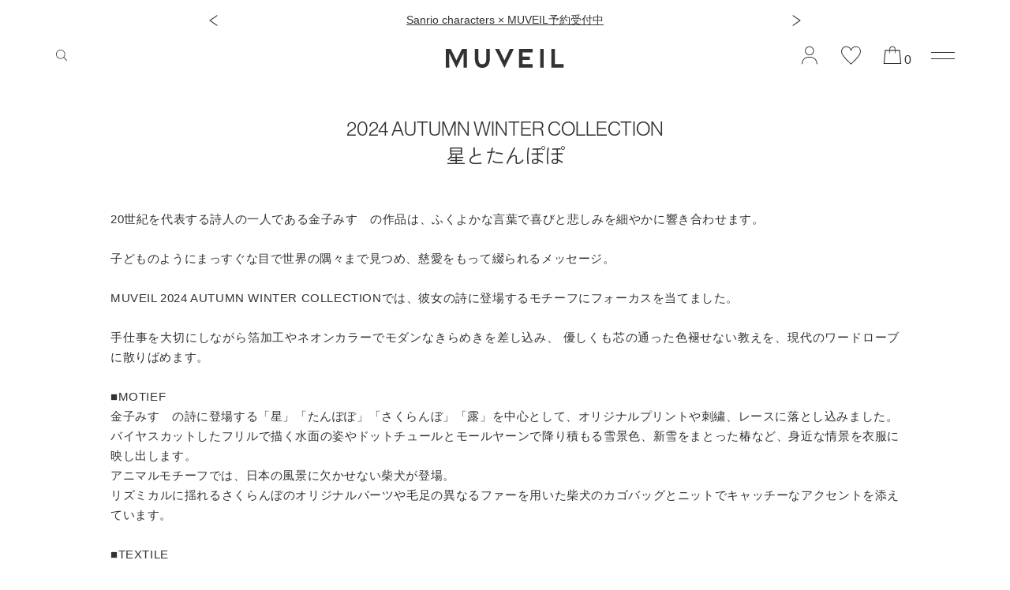

--- FILE ---
content_type: text/html; charset=utf-8
request_url: https://www.muveil.com/Page/Feature/FeaturePage125.aspx
body_size: 40662
content:

<!DOCTYPE html>
<?xml version="1.0" encoding="UTF-8"?>
<html xmlns="http://www.w3.org/1999/xhtml" xml:lang="ja" lang="ja">
	<head id="ctl00_Head1"><meta http-equiv="Content-Type" content="text/html; charset=UTF-8" /><title>
	MUVEIL Online Shop｜ミュベール公式オンラインショップ
</title><meta http-equiv="Content-Script-Type" content="text/javascript" /><meta name="viewport" content="width=device-width, initial-scale=1, user-scalable=yes" /><link id="ctl00_lRessCss" rel="stylesheet" type="text/css" media="screen,print" href="/Css/imports/ress.css" /><link id="ctl00_lVariablesCss" rel="stylesheet" type="text/css" media="screen,print" href="/Css/variables.css" /><link id="ctl00_lGeneralCss" rel="stylesheet" type="text/css" media="screen,print" href="/Css/general.css?1hghj23ju" /><link id="ctl00_lCommonCss" rel="stylesheet" type="text/css" media="screen,print" href="/Css/common.css" /><link id="ctl00_lPrintCss" rel="stylesheet" type="text/css" media="print" /><link id="ctl00_lTooltipCss" rel="stylesheet" type="text/css" media="all" href="/Css/tooltip.css" /><link id="ctl00_lCommonLowerCss" rel="stylesheet" type="text/css" media="screen,print" href="/Css/imports/common_lower.css" /><link id="ctl00_lstaticCss" rel="stylesheet" type="text/css" media="screen,print" href="/Css/imports/static_lower.css" /><link id="ctl00_lDefaultCss" rel="stylesheet" type="text/css" media="screen,print" href="/Css/default.css?1hhme9gpd" />

<meta name="viewport" content="width=device-width, initial-scale=1, minimum-scale=1, maximum-scale=2, user-scalable=yes">


<script type="text/javascript" charset="Shift_JIS" src="/Js/w2.js?20240521"></script>
<script type="text/javascript" charset="Shift_JIS" src="/Js/w2.textboxevents.js"></script>

<script type="text/javascript" charset="Shift_JIS" src="/Js/jquery-3.6.0.min.js"></script>
<script type="text/javascript" charset="Shift_JIS" src="/Js/jquery-migrate-3.3.2.min.js"></script>

<script type="text/javascript" charset="Shift_JIS" src="/Js/AC_ActiveX.js" defer></script>
<script type="text/javascript" charset="Shift_JIS" src="/Js/AC_RunActiveContent.js" defer></script>

<link href="/Js/Slick/slick-theme.css" rel="stylesheet" type="text/css">
<link href="/Js/Slick/slick.css" rel="stylesheet" type="text/css">
<script type="text/javascript" src="/Js/Slick/slick.min.js" defer></script>

<script type="text/javascript" charset="UTF-8" src="/Js/ClientValidateScript.aspx" defer></script>

<script type="text/javascript" charset="UTF-8" src="/Js/list.js" defer></script>
<script type="text/javascript" charset="UTF-8" src="/Js/jquery.matchHeight-min.js" defer></script>
<script type="text/javascript" charset="UTF-8" src="/Js/head_nav_init.js" defer></script>
<script type="text/javascript" charset="UTF-8" src="/Js/function.js" defer></script>
<script type="text/javascript" charset="UTF-8" src="/Js/common.js?231201114157" defer></script>

<script type="text/javascript" src="/Js/AutoKana/jquery.autoKana.js" defer></script>
<script type="text/javascript" src="/Js/AutoKana/jquery.autoChangeKana.js" defer></script>
<script type="text/javascript" src="/Js/jquery.biggerlink.min.js" defer></script>

<script type="text/javascript">
	
	function execAutoKanaWithKanaType(firstName, firstNameKana, lastName, lastNameKana) {
		execAutoKana(
			firstName,
			firstNameKana,
			lastName,
			lastNameKana,
			'FULLWIDTH_KATAKANA');
	}

	
	function execAutoChangeKanaWithKanaType(firstNameKana, lastNameKana) {
		execAutoChangeKana(
			firstNameKana,
			lastNameKana,
			'FULLWIDTH_KATAKANA');
	}
</script>


<script type="text/javascript" charset="UTF-8" src="/Js/swiper-bundle.min.js" defer></script>
<link rel="stylesheet" href="/Css/swiper.min.css">



<link id="lsearchResultLayerCss" rel="stylesheet" href="/Css/searchResultLayer.css" type="text/css" media="screen" />
<link rel="stylesheet" href="/Css/extension.css">


<script>
	(function(d) {
		var config = {
		kitId: 'fcy0lrm',
		scriptTimeout: 3000,
		async: true
		},
		h=d.documentElement,t=setTimeout(function(){h.className=h.className.replace(/\bwf-loading\b/g,"")+" wf-inactive";},config.scriptTimeout),tk=d.createElement("script"),f=false,s=d.getElementsByTagName("script")[0],a;h.className+=" wf-loading";tk.src='https://use.typekit.net/'+config.kitId+'.js';tk.async=true;tk.onload=tk.onreadystatechange=function(){a=this.readyState;if(f||a&&a!="complete"&&a!="loaded")return;f=true;clearTimeout(t);try{Typekit.load(config)}catch(e){}};s.parentNode.insertBefore(tk,s)
})(document);
</script>



<script>
	// ページロード処理
	function pageLoad(sender, args) {
		// ページロード共通処理
		pageLoad_common();

		// function.js実行
		if (typeof initializeFunctionJs == "function") initializeFunctionJs();

		// グローバル切り替え実行
		if (typeof switchGlobalFunction == 'function') switchGlobalFunction();

		// PayPal
		if (typeof InitializePaypal == "function") InitializePaypal(sender, args);

		// body側のpageLoad実行
		if (typeof bodyPageLoad == "function") bodyPageLoad();
	}
</script>
  
<link rel="stylesheet" href="https://unpkg.com/purecss@1.0.1/build/pure-min.css" integrity="sha384-oAOxQR6DkCoMliIh8yFnu25d7Eq/PHS21PClpwjOTeU2jRSq11vu66rf90/cZr47" crossorigin="anonymous">
<link rel="stylesheet" href="/Css/featurecolumn.css">
<script type="text/javascript" src="/Js/featurecolumn.js"></script>
	


		<!-- WorldShopping Checkout -->
<script type="text/javascript" charset="UTF-8" async="true" src="https://checkout-api.worldshopping.jp/v1/script?token=muveil_com"
></script>
<!-- End WorldShopping Checkout -->
	
		<!-- Google tag (gtag.js) -->
<script async src="https://www.googletagmanager.com/gtag/js?id=G-E5Z7HR96FX"></script>
<script>
  window.dataLayer = window.dataLayer || [];
  function gtag(){dataLayer.push(arguments);}
  gtag('js', new Date());

  gtag('config', 'G-E5Z7HR96FX');
</script>
	
		<!-- Google tag (gtag.js) -->
<script async src="https://www.googletagmanager.com/gtag/js?id=UA-106125596-1"></script>
<script>
  window.dataLayer = window.dataLayer || [];
  function gtag(){dataLayer.push(arguments);}
  gtag('js', new Date());

  gtag('config', 'UA-106125596-1');
</script>

	
		<!-- Google tag (gtag.js) -->
<script async src="https://www.googletagmanager.com/gtag/js?id=AW-976613023"></script>
<script>
  window.dataLayer = window.dataLayer || [];
  function gtag(){dataLayer.push(arguments);}
  gtag('js', new Date());

  gtag('config', 'AW-976613023');
</script>

	
		<!-- Yahoo site general tag -->
<script async src="https://s.yimg.jp/images/listing/tool/cv/ytag.js"></script>
<script>
window.yjDataLayer = window.yjDataLayer || [];
function ytag() { yjDataLayer.push(arguments); }
ytag({"type":"ycl_cookie"});
</script>
	
		<!-- Google Tag Manager -->
<script>(function(w,d,s,l,i){w[l]=w[l]||[];w[l].push({'gtm.start':
new Date().getTime(),event:'gtm.js'});var f=d.getElementsByTagName(s)[0],
j=d.createElement(s),dl=l!='dataLayer'?'&l='+l:'';j.async=true;j.src=
'https://www.googletagmanager.com/gtm.js?id='+i+dl;f.parentNode.insertBefore(j,f);
})(window,document,'script','dataLayer','GTM-KJ287B4');</script>
<!-- End Google Tag Manager -->
	<meta name="description" content="MUVEIL(ミュベール)公式オンラインショップです。軽い着心地や風に揺れるフォルムがきわだつデイリーウェアが充実。ヴィンテージを育みたくなるお洋服をご覧ください。人気コラボにも注目。" /><meta property="og:title" content="MUVEIL Online Shop" /><meta property="og:type" content="article" /><meta property="og:url" content="https://www.muveil.com/Page/Feature/FeaturePage125.aspx" /><meta property="og:image" /><meta property="og:site_name" content="MUVEIL Online Shop" /><meta property="og:description" content="MUVEILのOfficial Online Shopです。" /></head>
	<body onload="">
		
		
		<script src="https://d.shutto-translation.com/trans.js?id=14544"></script>
	
		<!-- Google Tag Manager (noscript) -->
<noscript><iframe src="https://www.googletagmanager.com/ns.html?id=GTM-KJ287B4"
height="0" width="0" style="display:none;visibility:hidden"></iframe></noscript>
<!-- End Google Tag Manager (noscript) -->
	
		
		
		<form name="aspnetForm" method="post" action="/Page/Feature/FeaturePage125.aspx" onsubmit="javascript:return WebForm_OnSubmit();" id="aspnetForm" onkeypress="return ((event.keyCode != 13) || (window.event.srcElement.type != &#39;text&#39;));">
<div>
<input type="hidden" name="__EVENTTARGET" id="__EVENTTARGET" value="" />
<input type="hidden" name="__EVENTARGUMENT" id="__EVENTARGUMENT" value="" />
<input type="hidden" name="__VIEWSTATE" id="__VIEWSTATE" value="/[base64]/////[base64]/P///[base64]////8////BggAAAADcGlkBgkAAAAAAfb////8////BgsAAAADdmlkCQkAAAAB8/////z///8GDgAAAANwbm8GDwAAAAExAfD////8////BhEAAAADY2F0CQkAAAAB7f////z///8GFAAAAARzd3JkCQkAAAAB6v////z///8GFwAAAAZzYnN3cmQJCQAAAAHn/////P///wYaAAAAA2NvbAkJAAAAAeT////8////Bh0AAAADaW1nBh4AAAABMgHh/////P///wYgAAAABHNvcnQGIQAAAAIxMAHe/////P///wYjAAAABWNpY29uCQkAAAAB2/////z///8GJgAAAANtaW4JCQAAAAHY/////P///wYpAAAAA21heAkJAAAAAdX////8////BiwAAAAFZHBjbnQGLQAAAAItMQHS/////P///wYvAAAABHVkbnMJBgAAAAHP/////P///wYyAAAABGRvc3AJCQAAAAHM/////P///wY1AAAABGZwZmwJBgAAAAHJ/////P///wY4AAAAA3NmbAkGAAAAAcb////8////BjsAAAADcGdpCQkAAAABw/////z///8GPgAAAANiaWQJCQAAAAHA/////P///wZBAAAACmJyYW5kX25hbWUKCx4TRml4ZWRQdXJjaGFzZUZpbHRlcgUBMB4XRmVhdHVyZVBhZ2VQcm9kdWN0R3JvdXAykgMAAQAAAP////[base64]////[base64]/[base64]/[base64]/[base64]/[base64]/[base64]////[base64]/[base64]/////[base64]/[base64]/[base64]/////[base64]" />
</div>

<script type="text/javascript">
//<![CDATA[
var theForm = document.forms['aspnetForm'];
if (!theForm) {
    theForm = document.aspnetForm;
}
function __doPostBack(eventTarget, eventArgument) {
    if (!theForm.onsubmit || (theForm.onsubmit() != false)) {
        theForm.__EVENTTARGET.value = eventTarget;
        theForm.__EVENTARGUMENT.value = eventArgument;
        theForm.submit();
    }
}
//]]>
</script>


<script src="/WebResource.axd?d=W94Jq8Jsfl-vauvLruedwaVuwfvxFlWYVgYDik0lkkAZhP6oNjj3Mrl7DuM7RmMuYN2OH4gGzFAYI-PT10MkuK4RqRYIQiz0kKFyVG9K4pM1&amp;t=638628531619783110" type="text/javascript"></script>


<script src="/ScriptResource.axd?d=MY8yrERhRZ49pPRRMeu_QRh3E5Ohs3PgirJso5uq5PujOSb0t89St9PhLF5voo-ZjW8-9fHgzCX6UPi3wVERZOhr_93cq40RxruNh7Ef7QQyql5-WWioJhcAeeYEVOAA5ZazZU6om5ryQTwXmz3K3Sj2h3abc2XWUbWA_mOIFpY1&amp;t=ffffffffc7a8e318" type="text/javascript"></script>
<script src="/ScriptResource.axd?d=uZNjF-D-m-sb33JrG_AfVthUKCsBncNBZ9ftBEvdZxUWQjeH5pIXPeLYM4GAB7emLT5KyqIn6igiU57yK1JVNefKFa8ictSPrdXgXZjntH5kWtVlDjBm8eMEVfntgTUGFDY8BD6xtrBmAbHjYAQSvTyjVuj3RcCDxkUMxEtMgvk1&amp;t=2a9d95e3" type="text/javascript"></script>
<script src="/ScriptResource.axd?d=DVvbPZ0NR-mmhG6Kt7SC8u87yrlkN57aWWuR7wkdmcu80EtQ1HfihbSu-XGN2KZ85lerA-sa24XpxZ_KkQoCMHJHe2ylxWI6eea2NMoOUJ1i9PE4R7whpn6eNR9IcAnhTArZ-lfxBjsGxgE7UhJbtFX_aUpoYGR00PZqPdPBXZMgIfwwyo0SarmMcjUzeXHK0&amp;t=2a9d95e3" type="text/javascript"></script>
<script type="text/javascript">
//<![CDATA[
function WebForm_OnSubmit() {
if (typeof(ValidatorOnSubmit) == "function" && ValidatorOnSubmit() == false) return false;return (document.getElementById('__EVENTVALIDATION') != null);
return true;
}
//]]>
</script>

<div>

<input type="hidden" name="__VIEWSTATEGENERATOR" id="__VIEWSTATEGENERATOR" value="359A9D30" />
<input type="hidden" name="__EVENTVALIDATION" id="__EVENTVALIDATION" value="/wEdAAsQE7Ma5zcry5aT3pft+9eKznEJY6p63vC5GPFCbNJUshMlz8AWYHcqDPQSwWWa3CqEErL+pVG4RWbN/2ixZuzE7fRGKQcAkq2eZEhOoNM/pLl6j7KdzZAAU36co97IKucd9O+Kunf3TwczxG+x+OsL7hWKt0v1GNOrNkJ2v+HIMXRnam4PZfG9eKKXa9+i9vZtM4K4Wf05qUBs36mFDm51YoxAR/ps4Wg8AJC611bp4V7tFnY49X/DY2WqvRGp2DCBauQDE+8skUa4tx1HkPoM" />
</div>
			<script type="text/javascript">
				// クリックジャック攻撃対策
				CheckClickJack('/Form/Blank.aspx');
			</script>

			
			<script type="text/javascript">
//<![CDATA[
Sys.WebForms.PageRequestManager._initialize('ctl00$smScriptManager', 'aspnetForm', ['tctl00$BodyHeaderMain$UpdatePanel1','','tctl00$BodyHeaderMain$upUpdatePanel2','','tctl00$BodyHeaderMain$ctl05$UpdatePanel1','','tctl00$ContentPlaceHolder1$UpdatePanel1','','tctl00$BodyFooterMain$ctl00$upMailMagazine',''], [], [], 90, 'ctl00');
//]]>
</script>


			
			<div id="Header">
				<div id="ctl00_BodyHeaderMain_UpdatePanel1">


</div>


<div id="ctl00_BodyHeaderMain_upUpdatePanel2">



<link rel="stylesheet" href="/Css/advancedsearch.css?241017145151" media="all">
<script type="text/javascript" src="/Js/advancedsearch.js?241017145315" defer></script>



  <header id="header">
	

	
	<div id="header_top">
    <div class="header_info-slide">
      <div class="header_info__wrapper">
          <div class="header_info__prev swiper-button-prev">
            <svg width="10" height="13" viewBox="0 0 10 13" fill="none" xmlns="http://www.w3.org/2000/svg">
            <path d="M9.39999 0.5L1 6.5L9.4 12.5" stroke="#323232" fill="none" stroke-miterlimit="10"/>
            </svg>
          </div>

          


      <div id="headerInfo" class="header_info swiper">
        <ul class="swiper-wrapper">
          
          <li class="swiper-slide">
            <a href="https://www.muveil.com/Page/Feature/FeaturePage230.aspx"><span style="text-decoration: underline;">【重要】Sanrio characters × MUVEIL発売遅延についてのお詫びとお知らせ</span></a>
          </li>
          
          <li class="swiper-slide">
            <a href="https://www.muveil.com/Page/Feature/26SS_Sanriocharacters_MUVEIL.aspx"><span style="text-decoration: underline;">Sanrio characters × MUVEIL予約受付中</span></a>
          </li>
          
          <li class="swiper-slide">
            <a href="https://www.muveil.com/Page/Feature/2025_WINTER_SALE.aspx"><span style="text-decoration: underline;">MORE SALE</span></a>
          </li>

          <li class="swiper-slide">
            <a href="https://www.muveil.com/Page/Feature/2026cruisecollection.aspx"><span style="text-decoration: underline;">2026 CRUISE COLLECTION 発売中</span></a>
          </li>

          <li class="swiper-slide">
            <a href="https://www.muveil.com/Page/Feature/2026AJIOKA_COLLECTION.aspx"><span style="text-decoration: underline;">MUVEIL with airlist新コレクション発売</span></a>
          </li>
 
          <li class="swiper-slide">
            <a href="https://www.muveil.com/Page/Feature/MUVEIL_OUTER_251024.aspx"><span style="text-decoration: underline;">MUVEIL OUTER</span></a>
          </li>

          <li class="swiper-slide">
            <a href="https://www.muveil.com/Page/Feature/FeaturePage219.aspx"><span style="text-decoration: underline;">メールが届かないお客様へ</span></a>
          </li>

          <li class="swiper-slide">
            <a href="/Form/User/MyPage.aspx"><span style="text-decoration: underline;">パスワードの再設定をお願い致します。</span></a>
          </li>

<!-- 
                      
          <li class="swiper-slide">
            <a href="https://www.muveil.com/Page/Feature/FeaturePage216.aspx"><span style="text-decoration: underline;">年末年始休業のお知らせ</span></a>
          </li>

          <li class="swiper-slide">
            <a href="https://www.muveil.com/Page/Feature/FeaturePage223.aspx"><span style="text-decoration: underline;">お問い合わせフォームの不具合に関するお詫び</span></a>
          </li>
  
          <li class="swiper-slide">
            <a href="https://www.muveil.com/Page/Feature/10OFF_COUPON_251107.aspx"><span style="text-decoration: underline;">10％OFF COUPON PRESENT</span></a>
          </li>
          
          <li class="swiper-slide">
            <a href="https://www.muveil.com/Page/Feature/2025awcollection.aspx"><span style="text-decoration: underline;">25AW COLLECTION 発売中</span></a>
          </li>
          
          <li class="swiper-slide">
            <a href="https://www.muveil.com/Page/Feature/2025pfcollection.aspx"><span style="text-decoration: underline;">PREFALL COLLECTION 発売中</span></a>
          </li>
 
          <li class="swiper-slide">
            <a href="https://www.muveil.com/Page/Feature/2025AJIOKA_COLLECTION.aspx"><span style="text-decoration: underline;">MUVEIL with airlist 発売中</span></a>
          </li>


          <li class="swiper-slide">
            <a href="https://www.muveil.com/Page/Feature/FeaturePage177.aspx"><span style="text-decoration: underline;">夏季休業のお知らせ</span></a>
          </li>
  
           -->

          <!-- <li class="swiper-slide">
            <a href="https://www.muveil.com/Page/Feature/FeaturePage163.aspx"><span style="text-decoration: underline;">お気に入りリマインドメール機能</span></a>
          </li> -->

         <!-- <li class="swiper-slide">
            <a href="https://www.muveil.com/Page/Feature/FeaturePage215.aspx"><span style="text-decoration: underline;">商品のお詫びとお知らせ</span></a>
          </li> -->

        <!--   <li class="swiper-slide">
            <a href="https://www.muveil.com/Page/Feature/FeaturePage224.aspx"><span style="text-decoration: underline;">発送遅延のお詫び</span></a>
          </li> -->




        </ul>
      </div>






          <div class="header_info__next swiper-button-next">
            <svg width="10" height="13" viewBox="0 0 10 13" fill="none" xmlns="http://www.w3.org/2000/svg">
            <path d="M0.600098 12.5L9.0001 6.5L0.600098 0.5" stroke="#323232" fill="none" stroke-miterlimit="10"/>
            </svg>
          </div>
      </div>
    </div>
		<div class="header_inner">
			
			<div class="header_inner__column search__column">
				<div class="header_search">
					<div id="dvProductSearch" class="modal__button--open pos-R" data-target="advancedSearch">
						<span class="btn__search">
							
							
							<svg width="16" height="16" viewBox="0 0 16 16" fill="none" xmlns="http://www.w3.org/2000/svg">
							<path d="M15.0632 14.527L11.1382 10.602C13.1321 8.32992 13.0513 4.86111 10.8837 2.69354C8.62567 0.435731 4.9516 0.435241 2.69354 2.69354C0.435486 4.9516 0.435486 8.62567 2.69354 10.8836C3.78729 11.9775 5.24164 12.5799 6.78851 12.5799C8.20798 12.5799 9.5459 12.0674 10.6026 11.1386L14.527 15.0632L15.0632 14.527ZM3.22967 10.3475C1.26727 8.38519 1.26727 5.19208 3.22967 3.22967C4.21087 2.24859 5.49969 1.75799 6.78851 1.75799C8.07733 1.75799 9.36639 2.24859 10.3476 3.22967C12.3095 5.1922 12.3098 8.38531 10.3476 10.3475C9.39691 11.2982 8.13299 11.8216 6.78851 11.8216C5.44427 11.8216 4.18036 11.2982 3.22967 10.3475Z" fill="#323232"/>
							</svg>
							
						</span>
					</div>
          <div class="close_search hidden-large visible-small">
            キャンセル
          </div>
				</div>
				<div class="header_utiliry hidden-large visible-small">
					<ul>
						<li class="utility_cart">
							<a href="/Form/Order/CartList.aspx">
								
								<svg width="24" height="24" viewBox="0 0 24 24" fill="none" xmlns="http://www.w3.org/2000/svg">
								<path d="M19.65 5.82784H15.0858V5.03691C15.0858 3.36237 13.7016 2 12 2C10.2984 2 8.91416 3.36237 8.91416 5.03691V5.82784H4.35L3 20H21L19.65 5.82784ZM9.68584 5.03691C9.68584 3.78104 10.7238 2.75926 12 2.75926C13.2762 2.75926 14.3142 3.78104 14.3142 5.03691V5.82784H9.68584V5.03691ZM5.16958 6.7136H8.91416V9.27595H9.68584V6.7136H14.3142V9.27595H15.0858V6.7136H18.8304L20.0117 19.1142H3.98833L5.16958 6.7136Z" fill="#323232"/>
								</svg>
								<span class="cart__count c--blk">0</span>
							</a>
						</li>
					</ul>
				</div>
			</div>
			
			
			<div class="header_inner__column logo__column">
				<h1 class="header_logo">
					<a href="https://www.muveil.com/">
						
						<svg width="128" height="20" viewBox="0 0 128 20" fill="none" xmlns="http://www.w3.org/2000/svg">
						<path d="M63.3781 12.0372L57.5866 0.00111L53.2605 0L63.3492 19.9916L63.4434 19.9858L73.5354 0L69.2208 0.00111L63.4036 12.0372H63.3781Z" fill="#323232"/>
						<path d="M82.9046 11.7447H90.8078V8.06544H82.9046V3.719H93.7687V0.004645H79.1588V19.8407H93.9709V16.1217H82.9046V11.7447Z" fill="#323232"/>
						<path d="M105.833 0.004645H102.088V19.8407H105.833V0.004645Z" fill="#323232"/>
						<path d="M117.899 16.1217V0.004645H114.153V19.8407H127.32V16.1217H117.899Z" fill="#323232"/>
						<path d="M39.4281 20C35.6458 20 33.7343 18.0571 32.7971 16.427C31.8487 14.7774 31.3874 12.6252 31.3874 9.84873V0.00553H35.2197V9.84873C35.2197 16.1677 38.0622 16.1677 39.4281 16.1677C41.5876 16.1677 43.7951 15.4164 43.7951 9.84873V0.00111H47.6276V9.84873C47.6276 12.6474 47.1501 14.812 46.1681 16.4668C45.2114 18.0783 43.2657 20 39.4281 20Z" fill="#323232"/>
						<path d="M11.4849 19.9885L19.1508 4.52786L19.1901 4.5451L19.1379 19.8407H22.883V0.004645L17.5008 0.005095L11.457 12.1058H11.426L5.38204 0.005095L0 0.004645V19.8407H3.74467L3.69245 4.5451L3.73183 4.52786L11.3979 19.9885H11.4849Z" fill="#323232"/>
						</svg>
					</a>
				</h1>
			</div>
			
			
			<div class="header_inner__column utility__column">
				<div class="header_utiliry_wrap">
					<div class="header_utiliry">
						<ul>
							<li class="utility_account hidden-small visible-large">
								
									<a href="https://www.muveil.com/Form/Login.aspx?nurl=%2fPage%2fFeature%2fFeaturePage125.aspx" class="line1">
										
										<svg width="24" height="24" viewBox="0 0 24 24" fill="none" xmlns="http://www.w3.org/2000/svg">
										<path d="M11.8857 12.1131C9.3731 12.1131 7.32916 10.069 7.32916 7.55651C7.32916 5.04404 9.3731 3 11.8857 3C14.3983 3 16.4422 5.04404 16.4422 7.55651C16.4422 10.069 14.3983 12.1131 11.8857 12.1131ZM11.8857 3.75826C9.79122 3.75826 8.08721 5.46215 8.08721 7.5565C8.08721 9.65096 9.79121 11.3548 11.8857 11.3548C13.9801 11.3548 15.6841 9.65096 15.6841 7.5565C15.6841 5.46214 13.9801 3.75826 11.8857 3.75826Z" fill="#323232"/>
										<path d="M19.765 21.0011L19.0083 20.9544C19.0098 20.9269 19.1512 18.1744 17.3248 16.2361C16.1015 14.938 14.2714 14.2798 11.8854 14.2798C9.49938 14.2798 7.66925 14.938 6.446 16.2361C4.61956 18.1744 4.76102 20.9269 4.76253 20.9544L4.00582 21.0011C3.99804 20.8757 3.83774 17.9046 5.88814 15.7225C7.26041 14.2621 9.27822 13.5216 11.8854 13.5216C14.4926 13.5216 16.5104 14.2621 17.8826 15.7225C19.9331 17.9046 19.7728 20.8757 19.765 21.0011Z" fill="#323232"/>
										</svg>
									</a>
								
							</li>
							<li class="utility_favorite hidden-small visible-large">
								<a href="/Form/Product/FavoriteList.aspx">
									
									<svg width="20" height="19" viewBox="0 0 20 19" fill="none" xmlns="http://www.w3.org/2000/svg"><path d="M8.81927 17.2342L8.8187 17.2337C6.25146 14.9057 4.13404 12.7343 2.66144 10.8095C1.17541 8.86704 0.4 7.24373 0.4 6C0.4 3.08356 2.26546 0.9 5 0.9C6.61854 0.9 8.71905 1.83878 9.6395 3.75332L10 4.50316L10.3605 3.75332C11.281 1.83878 13.3815 0.9 15 0.9C17.7345 0.9 19.6 3.08356 19.6 6C19.6 7.24373 18.8246 8.86704 17.3386 10.8095C15.866 12.7343 13.7485 14.9057 11.1813 17.2337L11.1807 17.2342L10 18.3091L8.81927 17.2342Z" stroke="#323232" stroke-width="0.8"></path></svg>
								</a>
							</li>
							<li class="utility_cart hidden-small visible-large">
								<a href="/Form/Order/CartList.aspx">
									
									<svg width="24" height="24" viewBox="0 0 24 24" fill="none" xmlns="http://www.w3.org/2000/svg">
									<path d="M19.65 5.82784H15.0858V5.03691C15.0858 3.36237 13.7016 2 12 2C10.2984 2 8.91416 3.36237 8.91416 5.03691V5.82784H4.35L3 20H21L19.65 5.82784ZM9.68584 5.03691C9.68584 3.78104 10.7238 2.75926 12 2.75926C13.2762 2.75926 14.3142 3.78104 14.3142 5.03691V5.82784H9.68584V5.03691ZM5.16958 6.7136H8.91416V9.27595H9.68584V6.7136H14.3142V9.27595H15.0858V6.7136H18.8304L20.0117 19.1142H3.98833L5.16958 6.7136Z" fill="#323232"/>
									</svg>
									<span class="cart__count c--blk">0</span>
								</a>
							</li>
							<li class="sp-utility_search hidden-large visible-small">
								<svg width="16" height="16" viewBox="0 0 16 16" fill="none" xmlns="http://www.w3.org/2000/svg" class="modal__button--open" data-target="advancedSearch">
									<path d="M15.0632 14.527L11.1382 10.602C13.1321 8.32992 13.0513 4.86111 10.8837 2.69354C8.62567 0.435731 4.9516 0.435241 2.69354 2.69354C0.435486 4.9516 0.435486 8.62567 2.69354 10.8836C3.78729 11.9775 5.24164 12.5799 6.78851 12.5799C8.20798 12.5799 9.5459 12.0674 10.6026 11.1386L14.527 15.0632L15.0632 14.527ZM3.22967 10.3475C1.26727 8.38519 1.26727 5.19208 3.22967 3.22967C4.21087 2.24859 5.49969 1.75799 6.78851 1.75799C8.07733 1.75799 9.36639 2.24859 10.3476 3.22967C12.3095 5.1922 12.3098 8.38531 10.3476 10.3475C9.39691 11.2982 8.13299 11.8216 6.78851 11.8216C5.44427 11.8216 4.18036 11.2982 3.22967 10.3475Z" fill="#323232"/>
								</svg>
							</li>
							<li class="utility_menu hb__area">
								<div class="hamburger">
									<span></span>
								</div>
							</li>
						</ul>
					</div>
				</div>
			</div>
		</div>
	</div>
	
</header>

<div id="gNav" class="g_nav">
	<div class="g_nav__close visible-large hidden-small">
		<span></span>
	</div>
	<div class="header__duplicate visible-small hidden-large">
		<div class="header_inner">
			<div class="header_inner__column search__column">
				<div class="header_utiliry">
					<ul>
						<li class="utility_cart">
							<a href="/Form/Order/CartList.aspx">
								<svg width="24" height="24" viewBox="0 0 24 24" fill="none" xmlns="http://www.w3.org/2000/svg">
								<path d="M19.65 5.82784H15.0858V5.03691C15.0858 3.36237 13.7016 2 12 2C10.2984 2 8.91416 3.36237 8.91416 5.03691V5.82784H4.35L3 20H21L19.65 5.82784ZM9.68584 5.03691C9.68584 3.78104 10.7238 2.75926 12 2.75926C13.2762 2.75926 14.3142 3.78104 14.3142 5.03691V5.82784H9.68584V5.03691ZM5.16958 6.7136H8.91416V9.27595H9.68584V6.7136H14.3142V9.27595H15.0858V6.7136H18.8304L20.0117 19.1142H3.98833L5.16958 6.7136Z" fill="#323232"/>
								</svg>
								<span class="cart__count c--blk">0</span>
							</a>
						</li>
					</ul>
				</div>
			</div>
			<div class="header_inner__column logo__column">
				<p class="header_logo">
					<a href="https://www.muveil.com/">
						<svg width="128" height="20" viewBox="0 0 128 20" fill="none" xmlns="http://www.w3.org/2000/svg">
						<path d="M63.3781 12.0372L57.5866 0.00111L53.2605 0L63.3492 19.9916L63.4434 19.9858L73.5354 0L69.2208 0.00111L63.4036 12.0372H63.3781Z" fill="#323232"/>
						<path d="M82.9046 11.7447H90.8078V8.06544H82.9046V3.719H93.7687V0.004645H79.1588V19.8407H93.9709V16.1217H82.9046V11.7447Z" fill="#323232"/>
						<path d="M105.833 0.004645H102.088V19.8407H105.833V0.004645Z" fill="#323232"/>
						<path d="M117.899 16.1217V0.004645H114.153V19.8407H127.32V16.1217H117.899Z" fill="#323232"/>
						<path d="M39.4281 20C35.6458 20 33.7343 18.0571 32.7971 16.427C31.8487 14.7774 31.3874 12.6252 31.3874 9.84873V0.00553H35.2197V9.84873C35.2197 16.1677 38.0622 16.1677 39.4281 16.1677C41.5876 16.1677 43.7951 15.4164 43.7951 9.84873V0.00111H47.6276V9.84873C47.6276 12.6474 47.1501 14.812 46.1681 16.4668C45.2114 18.0783 43.2657 20 39.4281 20Z" fill="#323232"/>
						<path d="M11.4849 19.9885L19.1508 4.52786L19.1901 4.5451L19.1379 19.8407H22.883V0.004645L17.5008 0.005095L11.457 12.1058H11.426L5.38204 0.005095L0 0.004645V19.8407H3.74467L3.69245 4.5451L3.73183 4.52786L11.3979 19.9885H11.4849Z" fill="#323232"/>
						</svg>
					</a>
				</p>
			</div>
			<div class="header_inner__column utility__column">
				<div class="header_utiliry">
					<ul>
						<li>
							<div class="g_nav__close visible-small hidden-large">
								<span></span>
							</div>
						</li>
					</ul>
				</div>
			</div>
		</div>
	</div>
	<div class="g_nav__row nav__account">
		
			<a href="https://www.muveil.com/Form/Login.aspx?nurl=%2fPage%2fFeature%2fFeaturePage125.aspx" class="btn--base nav__login">
				ログイン/会員登録
			</a>
		
	</div>
	

<nav class="g_nav__row nav__contents">
  <ul>
    <li class="nav__top-link"><a class="direct__link" href="/">TOP</a></li>
    <li class="nav__category">
      <p class="ac__toggle">商品をさがす</p>
      <div class="ac__contents">
        <ul>
          <li><a href="/Page/Feature/2025_WINTER_SALE.aspx">セール</a></li>
    
          <li><a href="/Form/Product/ProductList.aspx?cat=101">アウター</a></li>
          <li><a href="/Form/Product/ProductList.aspx?cat=102">トップス</a></li>
          <li><a href="/Form/Product/ProductList.aspx?cat=103">ボトムス</a></li>
          <li><a href="/Form/Product/ProductList.aspx?cat=104">ドレス</a></li>
          <li><a href="/Form/Product/ProductList.aspx?cat=106">シューズ</a></li>
          <li><a href="/Form/Product/ProductList.aspx?cat=105">バッグ</a></li>
          <li><a href="/Form/Product/ProductList.aspx?cat=107">小物</a></li>
          <li><a href="/Form/Product/ProductList.aspx?cat=108">財布＆革小物</a></li>
          <li><a href="/Form/Product/ProductList.aspx?cat=109">アトリエ</a></li>
          <li><a href="/Form/Product/ProductList.aspx?cat=110">ホーム</a></li>
          <li><a href="/Form/Product/ProductList.aspx?cat=300">ギフト</a></li>
          <li><a href="/Form/Product/ProductList.aspx?cat=111">プレオーダー</a></li>
          
          <!-- <li><a href="/Form/Product/ProductList.aspx?cat=223">受注会</a></li> -->
          
          <!-- <li><a href="/Form/Product/ProductList.aspx?cat=350">リバイバル</a></li>
           -->
          

        </ul>
      </div>
    </li>
    <li>
      <p class="ac__toggle">コレクションを見る</p>
      <div class="ac__contents">
        <ul>
          <li><a href="https://www.muveil.com/Page/Feature/2026sscollection.aspx">2026 SPRING SUMMER COLLECTION</a></li>
          <li><a href="https://www.muveil.com/Page/Feature/26SS_Sanriocharacters_MUVEIL_LOOK.aspx">　Sanrio characters × MUVEIL</a></li>
          <li><a href="https://www.muveil.com/Page/Feature/2026cruisecollection.aspx">2026 CRUISE COLLECTION</a></li>
          <li><a href="https://www.muveil.com/Page/Feature/2026AJIOKA_COLLECTION.aspx">　MUVEIL with airlist</a></li>
          <li><a href="https://www.muveil.com/Page/Feature/25AW_CP.aspx">2025 AW CAPSULE COLLECTION</a></li>
          <li><a href="https://www.muveil.com/Page/Feature/2025awcollection.aspx">2025 AUTUMN WINTER COLLECTION</a></li>
          <li><a href="https://www.muveil.com/Page/Feature/25PF_CP.aspx">2025 PREFALL CAPSULE COLLECTION</a></li>
          <li><a href="https://www.muveil.com/Page/Feature/2025pfcollection.aspx">2025 PREFALL COLLECTION</a></li>
          
          <!-- <li><a href="https://www.muveil.com/Page/Feature/25SS_CP.aspx">2025 SS CAPSULE COLLECTION</a></li>
          <li><a href="https://www.muveil.com/Page/Feature/2025sscollection.aspx">2025 SPRING SUMMER COLLECTION</a></li>
          <li><a href="https://www.muveil.com/Page/Feature/MUVEIL_OUTDOOR_LOOK.aspx">　OUTDOOR PRODUCTS® × MUVEIL</a></li>
          <li><a href="https://www.muveil.com/Page/Feature/2025AJIOKA_COLLECTION.aspx">　MUVEIL with airlist</a></li>
          <li><a href="https://www.muveil.com/Page/Feature/MUVEIL_Dickies_LOOK.aspx">　Dickies × MUVEIL</a></li>
          <li><a href="https://www.muveil.com/Page/Feature/Sanriocharacters_MUVEIL_LOOK.aspx">　Sanriocharacters × MUVEIL</a></li>
           -->
        </ul>
      </div>
    </li>
    <li>
      <p class="ac__toggle">記事を読む</p>
      <div class="ac__contents">
        <ul>
          <li><a href="/Form/FeaturePage/FeaturePageList.aspx?fpcid=003">MUVEIL MAGAZINE</a></li>
          <li><a href="/Form/FeaturePage/FeaturePageList.aspx?fpcid=004">掲載情報</a></li>
        </ul>
      </div>
    </li>
    <li>
      <p class="ac__toggle">MUVEILについて知る</p>
      <div class="ac__contents">
        <ul>
          <li><a href="/Page/Feature/FeaturePage090.aspx">ブランドコンセプト</a></li>
          <li><a href="/Page/Feature/FeaturePage091.aspx">GRANDMA CHARM</a></li>
        </ul>
      </div>
    </li>
  <ul>
</nav>
<nav class="g_nav__row nav__utility">
  <ul>
    <li>
      <p class="ac__toggle"><span class="g_nav__ut_txt">お問い合わせ/FAQ</span></p>
      <div class="ac__contents">
        <ul>
          <li><a href="/Page/guide.aspx"><span class="g_nav__ut_txt">ご利用ガイド/よくある質問</span></a></li>
          <li><a href="/Page/Feature/FeaturePage083.aspx"><span class="g_nav__ut_txt">アフターケア＆お修理サービス</span></a></li>
          <li><a href="https://www.muveil.com/Form/Inquiry/InquiryInput.aspx"><span class="g_nav__ut_txt">お問い合わせ</span></a></li>
        </ul>
      </div>
    </li>
    <li>
      <p class="ac__toggle"><span class="g_nav__ut_txt">会社概要/規約</span></p>
      <div class="ac__contents">
        <ul>
          <li><a href="/Page/company.aspx"><span class="g_nav__ut_txt">会社概要</span></a></li>
          <li><a href="/Page/terms.aspx"><span class="g_nav__ut_txt">利用規約</span></a></li>
          <li><a href="/Page/tokusho.aspx"><span class="g_nav__ut_txt">特定商取引法に基づく表記</span></a></li>
        </ul>
      </div>
    </li>
  </ul>
</nav>
<nav class="g_nav__row nav__others">
  <div class="nav__social">
    <ul>
      <li class="sns__ig"><a href="https://www.instagram.com/muveil_official/" target="_blank">
        <img loading="lazy" src="/Contents/ImagesPkg/common/ic_instagram.svg" alt="公式インスタグラム" width="24" height="24">
      </a></li>
      <li class="sns__tw"><a href="https://twitter.com/muveil_official/" target="_blank">
        <img loading="lazy" src="/Contents/ImagesPkg/common/ic_twitter.svg" alt="公式ツイッター" width="24" height="24">
      </a></li>
      <li class="sns__ln"><a href="https://page.line.me/367orhcz?openQrModal=true" target="_blank">
        <img loading="lazy" src="/Contents/ImagesPkg/common/ic_line.svg" alt="公式ライン" width="24" height="24">
      </a></li>
      <li class="sns__fb"><a href="https://www.facebook.com/Muveil/" target="_blank">
        <img loading="lazy" src="/Contents/ImagesPkg/common/ic_facebook.svg" alt="公式フェイスブック" width="24" height="24">
      </a></li>
    </ul>
  </div>
  <div class="nav__language">
    <ul>
      <li><a href="#" data-stt-changelang="ja" data-stt-ignore>日本語</a></li>
      <li><a href="#" data-stt-changelang="en" data-stt-ignore>English</a></li>
    </ul>
    
    
    
  </div>
</nav>


</div>
<div class="g_nav__overlay"></div>
</div>
<div id="advancedSearch" class="modal__container">
	<div id="ctl00_BodyHeaderMain_ctl05_UpdatePanel1">

  
</div>
  <div class="advancedsearch__container">
    	<section id="ctl00_BodyHeaderMain_ctl05_dvProductAdvancedSearch" class="advancedsearch form__section--item js-accordionDetails modal__content" data-is-accordion="">
      <h3 class="advancedsearch__heading form__section--heading modal__content--head">
        絞り込み
        <button type="button" class="modal__button--close"><span></span></button>
      </h3>
      <div class="advancedsearch__content modal__content--body">
        <div class="c-form__wrapper">
          <dl class="c-form__item" data-search-type="swrd">
            <dt></dt>
            <dd>
              <input name="ctl00$BodyHeaderMain$ctl05$tbSearchWord" type="search" maxlength="250" id="ctl00_BodyHeaderMain_ctl05_tbSearchWord" class="c-form__input--text" placeholder="キーワードを入力" data-name="swrd" onkeypress="if (event.keyCode==13){__doPostBack(&#39;ctl00$BodyHeaderMain$ctl05$lbSearch&#39;,&#39;&#39;); return false;}" />
            </dd>
          </dl>
          <dl class="c-form__item" data-search-type="keyword">
            <dt class="c-form__item__heading--small">おすすめのキーワード</dt>
            <dd>
                <div id="ctl00_BodyHeaderMain_ctl05_ctl01_cardUnitKeyword" class="card-unit-keyword">
                 
                 <input id="ctl00_BodyHeaderMain_ctl05_ctl01_cardUnitKeyword_keyword_01" name="ctl00_BodyHeaderMain_ctl05_ctl01_cardUnitKeyword_keyword" type="radio" value="24AW">
                 <label for="ctl00_BodyHeaderMain_ctl05_ctl01_cardUnitKeyword_keyword_01">
                   <span class="card-keyword-item" href="/">24AW</span>
                 </label>
                 
                 <input id="ctl00_BodyHeaderMain_ctl05_ctl01_cardUnitKeyword_keyword_02" name="ctl00_BodyHeaderMain_ctl05_ctl01_cardUnitKeyword_keyword" type="radio" value="ニット">
                 <label for="ctl00_BodyHeaderMain_ctl05_ctl01_cardUnitKeyword_keyword_02">
                   <span class="card-keyword-item" href="/">ニット</span>
                 </label>
                 
                 <input id="ctl00_BodyHeaderMain_ctl05_ctl01_cardUnitKeyword_keyword_03" name="ctl00_BodyHeaderMain_ctl05_ctl01_cardUnitKeyword_keyword" type="radio" value="アウター">
                 <label for="ctl00_BodyHeaderMain_ctl05_ctl01_cardUnitKeyword_keyword_03">
                   <span class="card-keyword-item" href="/">アウター</span>
                 </label>
                 
                 <input id="ctl00_BodyHeaderMain_ctl05_ctl01_cardUnitKeyword_keyword_04" name="ctl00_BodyHeaderMain_ctl05_ctl01_cardUnitKeyword_keyword" type="radio" value="たんぽぽ">
                 <label for="ctl00_BodyHeaderMain_ctl05_ctl01_cardUnitKeyword_keyword_04">
                   <span class="card-keyword-item" href="/">たんぽぽ</span>
                 </label>
                 
                 <input id="ctl00_BodyHeaderMain_ctl05_ctl01_cardUnitKeyword_keyword_05" name="ctl00_BodyHeaderMain_ctl05_ctl01_cardUnitKeyword_keyword" type="radio" value="25CRUISE">
                 <label for="ctl00_BodyHeaderMain_ctl05_ctl01_cardUnitKeyword_keyword_05">
                   <span class="card-keyword-item" href="/">25CRUISE</span>
                 </label>
                 
                 <input id="ctl00_BodyHeaderMain_ctl05_ctl01_cardUnitKeyword_keyword_06" name="ctl00_BodyHeaderMain_ctl05_ctl01_cardUnitKeyword_keyword" type="radio" value="ツイード">
                 <label for="ctl00_BodyHeaderMain_ctl05_ctl01_cardUnitKeyword_keyword_06">
                   <span class="card-keyword-item" href="/">ツイード</span>
                 </label>
               </div>



            </dd>
          </dl>
          <dl class="c-form__item" data-search-type="category">
            <dt class="c-form__item__heading">CATEGORY</dt>
            <dd>
              <div class="searchBox-dropDown" data-depth="1">
                <input type="hidden" class="selectCtegoryID" value="" data-name="cat">
                



	<select class="selectCtegory c-form__input--select advancedSearch-dropDown">
<option value="">すべて</option>
<option value="100" >ALL</option>
	
	
<option value="101" >OUTER</option>
	
	
<option value="102" >TOPS</option>
	
	
<option value="103" >BOTTOMS</option>
	
	
<option value="104" >DRESS</option>
	
	
<option value="105" >BAG</option>
	
	
<option value="106" >SHOES</option>
	
	
<option value="107" >GOODS</option>
	
	
<option value="108" >WALLET&amp;LEATHER</option>
	
	
<option value="109" >ATELIER</option>
	
	
<option value="110" >HOME</option>
	
	
<option value="111" >PRE ORDER</option>
	
	
<option value="112" >SALE</option>
	
	
<option value="118" >MUVEIL&#215;Noritake</option>
	
	
<option value="222" >MUVEIL&#215;sanrio</option>
	
	
<option value="234" >MUVEIL&#215;AJIOKA</option>
	
	
<option value="240" >2025 PREFALL COLLECTION</option>
	
	
<option value="241" >2025 PREFALL CAPSULE COLLECTION</option>
	
	
<option value="250" >2025 AUTUMN WINTER COLLECTION</option>
	
	
<option value="251" >2025 AUTUMN WINTER CAPSULE COLLECTION</option>
	
	
<option value="260" >2026 CRUISE COLLECTION</option>
	
	
<option value="270" >2026 SPRING SUMMER COLLECTION</option>
	
	
	</select>

              </div>
              <div class="searchBox-dropDown searchBox-child" data-depth="2">
                
	<select class="selectCtegory c-form__input--select advancedSearch-dropDown hidden" data-catpid="100">
	<option value="100" >すべて</option>
		
	</select>
	
	<select class="selectCtegory c-form__input--select advancedSearch-dropDown hidden" data-catpid="101">
	<option value="101" >すべて</option>
		
	</select>
	
	<select class="selectCtegory c-form__input--select advancedSearch-dropDown " data-catpid="102">
	<option value="102" >すべて</option>
		
		<option value="102001" >T-SHIRT</option>
			
		<option value="102002" >BLOUSE</option>
			
		<option value="102003" >TOPS</option>
			
		<option value="102004" >KNIT</option>
			
		<option value="102005" >CARDIGAN</option>
			
	</select>
	
	<select class="selectCtegory c-form__input--select advancedSearch-dropDown " data-catpid="103">
	<option value="103" >すべて</option>
		
		<option value="103001" >SKIRT</option>
			
		<option value="103002" >PANTS</option>
			
	</select>
	
	<select class="selectCtegory c-form__input--select advancedSearch-dropDown hidden" data-catpid="104">
	<option value="104" >すべて</option>
		
	</select>
	
	<select class="selectCtegory c-form__input--select advancedSearch-dropDown hidden" data-catpid="105">
	<option value="105" >すべて</option>
		
	</select>
	
	<select class="selectCtegory c-form__input--select advancedSearch-dropDown hidden" data-catpid="106">
	<option value="106" >すべて</option>
		
	</select>
	
	<select class="selectCtegory c-form__input--select advancedSearch-dropDown " data-catpid="107">
	<option value="107" >すべて</option>
		
		<option value="107001" >CHARM</option>
			
	</select>
	
	<select class="selectCtegory c-form__input--select advancedSearch-dropDown hidden" data-catpid="108">
	<option value="108" >すべて</option>
		
	</select>
	
	<select class="selectCtegory c-form__input--select advancedSearch-dropDown " data-catpid="109">
	<option value="109" >すべて</option>
		
		<option value="109001" >FABRIC</option>
			
	</select>
	
	<select class="selectCtegory c-form__input--select advancedSearch-dropDown hidden" data-catpid="110">
	<option value="110" >すべて</option>
		
	</select>
	
	<select class="selectCtegory c-form__input--select advancedSearch-dropDown hidden" data-catpid="111">
	<option value="111" >すべて</option>
		
	</select>
	
	<select class="selectCtegory c-form__input--select advancedSearch-dropDown hidden" data-catpid="112">
	<option value="112" >すべて</option>
		
	</select>
	
	<select class="selectCtegory c-form__input--select advancedSearch-dropDown hidden" data-catpid="118">
	<option value="118" >すべて</option>
		
	</select>
	
	<select class="selectCtegory c-form__input--select advancedSearch-dropDown hidden" data-catpid="222">
	<option value="222" >すべて</option>
		
	</select>
	
	<select class="selectCtegory c-form__input--select advancedSearch-dropDown hidden" data-catpid="234">
	<option value="234" >すべて</option>
		
	</select>
	
	<select class="selectCtegory c-form__input--select advancedSearch-dropDown hidden" data-catpid="240">
	<option value="240" >すべて</option>
		
	</select>
	
	<select class="selectCtegory c-form__input--select advancedSearch-dropDown hidden" data-catpid="241">
	<option value="241" >すべて</option>
		
	</select>
	
	<select class="selectCtegory c-form__input--select advancedSearch-dropDown hidden" data-catpid="250">
	<option value="250" >すべて</option>
		
	</select>
	
	<select class="selectCtegory c-form__input--select advancedSearch-dropDown hidden" data-catpid="251">
	<option value="251" >すべて</option>
		
	</select>
	
	<select class="selectCtegory c-form__input--select advancedSearch-dropDown hidden" data-catpid="260">
	<option value="260" >すべて</option>
		
	</select>
	
	<select class="selectCtegory c-form__input--select advancedSearch-dropDown hidden" data-catpid="270">
	<option value="270" >すべて</option>
		
	</select>
	

              </div>
            </dd>
          </dl>
          <dl class="c-form__item search__color">
            <dt class="c-form__item__heading">COLOR</dt>
            <dd>
              <div class="search__color-list">
                <label for="ctl00_BodyHeaderMain_ctl05_dvProductAdvancedSearch_color_red">
                  <figure class="colorChip">
                    <input id="ctl00_BodyHeaderMain_ctl05_dvProductAdvancedSearch_color_red" name="ctl00_BodyHeaderMain_ctl05_dvProductAdvancedSearch_color[]" type="checkbox" value="red" data-name="_color">
                    <div class="colorChip__img">
                      <img id="iColorwhite" name="iColor" data-color="red" src="/Contents/ProductColorImages/red.png" width="24" height="24">
                    </div>
                    <figcaption class="colorChip__txt">レッド</figcaption>
                  </figure>
                </label>
                <label for="ctl00_BodyHeaderMain_ctl05_dvProductAdvancedSearch_color_blue">
                  <figure class="colorChip">
                    <input id="ctl00_BodyHeaderMain_ctl05_dvProductAdvancedSearch_color_blue" name="ctl00_BodyHeaderMain_ctl05_dvProductAdvancedSearch_color[]" type="checkbox" value="blue" data-name="_color">
                    <div class="colorChip__img">
                      <img id="iColorwhite" name="iColor" data-color="blue" src="/Contents/ProductColorImages/blue.png" width="24" height="24">
                    </div>
                    <figcaption class="colorChip__txt">ブルー</figcaption>
                  </figure>
                </label>
                <label for="ctl00_BodyHeaderMain_ctl05_dvProductAdvancedSearch_color_navy">
                  <figure class="colorChip">
                    <input id="ctl00_BodyHeaderMain_ctl05_dvProductAdvancedSearch_color_navy" name="ctl00_BodyHeaderMain_ctl05_dvProductAdvancedSearch_color[]" type="checkbox" value="navy" data-name="_color">
                    <div class="colorChip__img">
                      <img id="iColorwhite" name="iColor" data-color="navy" src="/Contents/ProductColorImages/navy.png" width="24" height="24">
                    </div>
                    <figcaption class="colorChip__txt">ネイビー</figcaption>
                  </figure>
                </label>
                <label for="ctl00_BodyHeaderMain_ctl05_dvProductAdvancedSearch_color_orange">
                  <figure class="colorChip">
                    <input id="ctl00_BodyHeaderMain_ctl05_dvProductAdvancedSearch_color_orange" name="ctl00_BodyHeaderMain_ctl05_dvProductAdvancedSearch_color[]" type="checkbox" value="orange" data-name="_color">
                    <div class="colorChip__img">
                      <img id="iColorwhite" name="iColor" data-color="orange" src="/Contents/ProductColorImages/orange.png" width="24" height="24">
                    </div>
                    <figcaption class="colorChip__txt">オレンジ</figcaption>
                  </figure>
                </label>
                <label for="ctl00_BodyHeaderMain_ctl05_dvProductAdvancedSearch_color_yellow">
                  <figure class="colorChip">
                    <input id="ctl00_BodyHeaderMain_ctl05_dvProductAdvancedSearch_color_yellow" name="ctl00_BodyHeaderMain_ctl05_dvProductAdvancedSearch_color[]" type="checkbox" value="yellow" data-name="_color">
                    <div class="colorChip__img">
                      <img id="iColorwhite" name="iColor" data-color="yellow" src="/Contents/ProductColorImages/yellow.png" width="24" height="24">
                    </div>
                    <figcaption class="colorChip__txt">イエロー</figcaption>
                  </figure>
                </label>
                <label for="ctl00_BodyHeaderMain_ctl05_dvProductAdvancedSearch_color_pink">
                  <figure class="colorChip">
                    <input id="ctl00_BodyHeaderMain_ctl05_dvProductAdvancedSearch_color_pink" name="ctl00_BodyHeaderMain_ctl05_dvProductAdvancedSearch_color[]" type="checkbox" value="pink" data-name="_color">
                    <div class="colorChip__img">
                      <img id="iColorwhite" name="iColor" data-color="pink" src="/Contents/ProductColorImages/pink.png" width="24" height="24">
                    </div>
                    <figcaption class="colorChip__txt">ピンク</figcaption>
                  </figure>
                </label>
                <label for="ctl00_BodyHeaderMain_ctl05_dvProductAdvancedSearch_color_beige">
                  <figure class="colorChip">
                    <input id="ctl00_BodyHeaderMain_ctl05_dvProductAdvancedSearch_color_beige" name="ctl00_BodyHeaderMain_ctl05_dvProductAdvancedSearch_color[]" type="checkbox" value="beige" data-name="_color">
                    <div class="colorChip__img">
                      <img id="iColorwhite" name="iColor" data-color="beige" src="/Contents/ProductColorImages/beige.png" width="24" height="24">
                    </div>
                    <figcaption class="colorChip__txt">ベージュ</figcaption>
                  </figure>
                </label>
                <label for="ctl00_BodyHeaderMain_ctl05_dvProductAdvancedSearch_color_brown">
                  <figure class="colorChip">
                    <input id="ctl00_BodyHeaderMain_ctl05_dvProductAdvancedSearch_color_brown" name="ctl00_BodyHeaderMain_ctl05_dvProductAdvancedSearch_color[]" type="checkbox" value="brown" data-name="_color">
                    <div class="colorChip__img">
                      <img id="iColorwhite" name="iColor" data-color="brown" src="/Contents/ProductColorImages/brown.png" width="24" height="24">
                    </div>
                    <figcaption class="colorChip__txt">ブラウン</figcaption>
                  </figure>
                </label>
                <label for="ctl00_BodyHeaderMain_ctl05_dvProductAdvancedSearch_color_gray">
                  <figure class="colorChip">
                    <input id="ctl00_BodyHeaderMain_ctl05_dvProductAdvancedSearch_color_gray" name="ctl00_BodyHeaderMain_ctl05_dvProductAdvancedSearch_color[]" type="checkbox" value="gray" data-name="_color">
                    <div class="colorChip__img">
                      <img id="iColorwhite" name="iColor" data-color="gray" src="/Contents/ProductColorImages/gray.png" width="24" height="24">
                    </div>
                    <figcaption class="colorChip__txt">グレー</figcaption>
                  </figure>
                </label>
                <label for="ctl00_BodyHeaderMain_ctl05_dvProductAdvancedSearch_color_green">
                  <figure class="colorChip">
                    <input id="ctl00_BodyHeaderMain_ctl05_dvProductAdvancedSearch_color_green" name="ctl00_BodyHeaderMain_ctl05_dvProductAdvancedSearch_color[]" type="checkbox" value="green" data-name="_color">
                    <div class="colorChip__img">
                      <img id="iColorwhite" name="iColor" data-color="green" src="/Contents/ProductColorImages/green.png" width="24" height="24">
                    </div>
                    <figcaption class="colorChip__txt">グリーン</figcaption>
                  </figure>
                </label>
                <label for="ctl00_BodyHeaderMain_ctl05_dvProductAdvancedSearch_color_purple">
                  <figure class="colorChip">
                    <input id="ctl00_BodyHeaderMain_ctl05_dvProductAdvancedSearch_color_purple" name="ctl00_BodyHeaderMain_ctl05_dvProductAdvancedSearch_color[]" type="checkbox" value="purple" data-name="_color">
                    <div class="colorChip__img">
                      <img id="iColorwhite" name="iColor" data-color="purple" src="/Contents/ProductColorImages/purple.png" width="24" height="24">
                    </div>
                    <figcaption class="colorChip__txt">パープル</figcaption>
                  </figure>
                </label>
                <label for="ctl00_BodyHeaderMain_ctl05_dvProductAdvancedSearch_color_black">
                  <figure class="colorChip">
                    <input id="ctl00_BodyHeaderMain_ctl05_dvProductAdvancedSearch_color_black" name="ctl00_BodyHeaderMain_ctl05_dvProductAdvancedSearch_color[]" type="checkbox" value="black" data-name="_color">
                    <div class="colorChip__img">
                      <img id="iColorwhite" name="iColor" data-color="black" src="/Contents/ProductColorImages/black.png" width="24" height="24">
                    </div>
                    <figcaption class="colorChip__txt">ブラック</figcaption>
                  </figure>
                </label>
                <label for="ctl00_BodyHeaderMain_ctl05_dvProductAdvancedSearch_color_white">
                  <figure class="colorChip">
                    <input id="ctl00_BodyHeaderMain_ctl05_dvProductAdvancedSearch_color_white" name="ctl00_BodyHeaderMain_ctl05_dvProductAdvancedSearch_color[]" type="checkbox" value="white" data-name="_color">
                    <div class="colorChip__img checked-color">
                      <img id="iColorwhite" name="iColor" data-color="white" src="/Contents/ProductColorImages/white.png" width="24" height="24">
                    </div>
                    <figcaption class="colorChip__txt">ホワイト</figcaption>
                  </figure>
                </label>
              </div>
            </dd>
          </dl>
          <div class="c-form__group">
            <dl class="c-form__item search__stock">
              <dt class="c-form__item__heading">STOCK</dt>
              <dd>
                <ul class="horizon advancedSearchBox__checkList">
                  <li>
                    <input id="ctl00_BodyHeaderMain_ctl05_dvProductAdvancedSearch_udns0" name="ctl00_BodyHeaderMain_ctl05_dvProductAdvancedSearch_udns" type="radio" value="0" data-name="udns" checked>
                    <label for="ctl00_BodyHeaderMain_ctl05_dvProductAdvancedSearch_udns0">すべて</label>
                  </li>
                  <li>
                    <input id="ctl00_BodyHeaderMain_ctl05_dvProductAdvancedSearch_udns1" name="ctl00_BodyHeaderMain_ctl05_dvProductAdvancedSearch_udns" type="radio" value="1" data-name="udns">
                    <label for="ctl00_BodyHeaderMain_ctl05_dvProductAdvancedSearch_udns1">在庫あり</label>
                  </li>
                </ul>
              </dd>
            </dl>
            <dl class="c-form__item search__stock">
              <dt class="c-form__item__heading">STATUS</dt>
              <dd>
                <ul class="horizon advancedSearchBox__checkList">
                  <li>
                    <input id="ctl00_BodyHeaderMain_ctl05_dvProductAdvancedSearch_stateno" name="ctl00_BodyHeaderMain_ctl05_dvProductAdvancedSearch_status" type="checkbox" value="0" data-name="_status">
                    <label for="ctl00_BodyHeaderMain_ctl05_dvProductAdvancedSearch_stateno">通常商品</label>
                  </li>
                  <li>
                    <input id="ctl00_BodyHeaderMain_ctl05_dvProductAdvancedSearch_statere" name="ctl00_BodyHeaderMain_ctl05_dvProductAdvancedSearch_status" type="checkbox" value="1" data-name="_status">
                    <label for="ctl00_BodyHeaderMain_ctl05_dvProductAdvancedSearch_statere">予約商品</label>
                  </li>
                  <li>
                    <input id="ctl00_BodyHeaderMain_ctl05_dvProductAdvancedSearch_statesa" name="ctl00_BodyHeaderMain_ctl05_dvProductAdvancedSearch_status" type="checkbox" value="2" data-name="_status">
                    <label for="ctl00_BodyHeaderMain_ctl05_dvProductAdvancedSearch_statesa">セール商品</label>
                  </li>
                </ul>
              </dd>
            </dl>
          </div>
          <dl class="c-form__item search__color" Style="display:none;">
            <dt class="c-form__item__heading">COLOR</dt>
            <dd>
              <select name="ctl00$BodyHeaderMain$ctl05$ddlColors" id="ctl00_BodyHeaderMain_ctl05_ddlColors" style="display:none;">
		<option value=""></option>
		<option value="white">ホワイト</option>
		<option value="black">ブラック</option>
		<option value="blue">ブルー</option>
		<option value="yellow">イエロー</option>
		<option value="red">レッド</option>

</select>
              
                  <span class="c-form__input--radio checkbox__color">
                
                    <input type="radio" ID="iColorwhite" name="iColor" value='white' data-color='white'>
                    <label for="iColorwhite"><span class="search__color--chip" ><img src='/Contents/ProductColorImages/white.png' width="35" Height="35" /></span></label>
                
                    <input type="radio" ID="iColorblack" name="iColor" value='black' data-color='black'>
                    <label for="iColorblack"><span class="search__color--chip" ><img src='/Contents/ProductColorImages/black.png' width="35" Height="35" /></span></label>
                
                    <input type="radio" ID="iColorblue" name="iColor" value='blue' data-color='blue'>
                    <label for="iColorblue"><span class="search__color--chip" ><img src='/Contents/ProductColorImages/blue.png' width="35" Height="35" /></span></label>
                
                    <input type="radio" ID="iColoryellow" name="iColor" value='yellow' data-color='yellow'>
                    <label for="iColoryellow"><span class="search__color--chip" ><img src='/Contents/ProductColorImages/yellow.png' width="35" Height="35" /></span></label>
                
                    <input type="radio" ID="iColorred" name="iColor" value='red' data-color='red'>
                    <label for="iColorred"><span class="search__color--chip" ><img src='/Contents/ProductColorImages/red.png' width="35" Height="35" /></span></label>
                
                  </span>
                
            </dd>
          </dl>
          
          <dl class="c-form__item" style="display: none;">
            <dt>価格帯</dt>
            <dd class="c-form__item-price-bar">
              <select class="c-form__input--select" data-name="min">
                <option value="" selected>下限なし</option>
                <option value="1000" >1000</option>
                <option value="5000" >5000</option>
                <option value="10000" >10000</option>
                <option value="50000" >50000</option>
                <option value="100000" >100000</option>
              </select>
              
              <select class="c-form__input--select" data-name="max">
                <option value="" selected>上限なし</option>
                <option value="1000" >1000</option>
                <option value="5000" >5000</option>
                <option value="10000" >10000</option>
                <option value="50000" >50000</option>
                <option value="100000" >100000</option>
              </select>

            </dd>
          </dl>
          
          <dl class="c-form__item" style="display: none;">
            <dt>セール</dt>
            <dd>
              <span class="c-form__input--check">
                <input id="sfl" name=sfl type="checkbox" value="1"  />
                <label for="sfl">セールのみ対象</label>
              </span>
            </dd>
          </dl>

          	
        </div>
        <div class="button__group advancedsearch-control-area">
          <button type="button" class="c-button--advancesearch c-button c-button__secondary button--reset c-button-search-reset">条件をクリアする</button>
          <a class="c-button--advancesearch js-btn-sort-search c-button c-button__primary c-button-search-start" href="#">検索する</a><!--
          <a id="ctl00_BodyHeaderMain_ctl05_lbSearch" class="c-button c-button__primary" href="javascript:__doPostBack(&#39;ctl00$BodyHeaderMain$ctl05$lbSearch&#39;,&#39;&#39;)">絞り込む</a>-->
        </div>
      </div>
    </section>
  </div>
  <script>
  (function () {
    var requestColor = "";
    $("#ctl00_BodyHeaderMain_ctl05_dvProductAdvancedSearch [name='iColor']").click(function() {
      $(this).change(function() {
        var data = $(this).val();
        var ddl = $("#ctl00_BodyHeaderMain_ctl05_ddlColors");
        if (data != ddl.val()) {
          ddl.val(data);
        } else {
          ddl.val("");
        }
      });
    });

    $(window).load(function() {
      var ddl = $("#ctl00_BodyHeaderMain_ctl05_ddlColors");
      var value = $("#ctl00_BodyHeaderMain_ctl05_ddlColors option:selected").val();
      var color = $('.checkbox__color');
      $(color).find('input[value="'+value+'"]').prop('checked', true);
    });

    // For option search brand enabled
    

    let reset = document.querySelector('#ctl00_BodyHeaderMain_ctl05_dvProductAdvancedSearch .button--reset');
    let text = document.querySelectorAll('#ctl00_BodyHeaderMain_ctl05_dvProductAdvancedSearch input[type="text"], #ctl00_BodyHeaderMain_ctl05_dvProductAdvancedSearch input[type="search"]'),
        radio = document.querySelectorAll('#ctl00_BodyHeaderMain_ctl05_dvProductAdvancedSearch .c-form__input--radio input[type="radio"]:first-child'),
        check = document.querySelectorAll('#ctl00_BodyHeaderMain_ctl05_dvProductAdvancedSearch input[type="checkbox"]'),
        select = document.querySelectorAll('#ctl00_BodyHeaderMain_ctl05_dvProductAdvancedSearch select'),
        hidden = document.querySelectorAll('#ctl00_BodyHeaderMain_ctl05_dvProductAdvancedSearch input[type="hidden"]');
    text.forEach(function(t) {
      reset.addEventListener('click', function() {
        t.value = '';
      });
    });
    radio.forEach(function(r) {
      reset.addEventListener('click', function() {
        r.checked = true;
      });
    });
    check.forEach(function(c) {
      reset.addEventListener('click', function() {
        c.checked = false;
      });
    });
    select.forEach(function(s) {
      reset.addEventListener('click', function() {
        s.selectedIndex = 0;
      });
    });
    hidden.forEach(function(h) {
      let nextinputvalue = "";
      if (h.nextElementSibling.querySelector('input:first-child')) {
        nextinputvalue = h.nextElementSibling.querySelector('input:first-child').value;
      }
      if (h.nextElementSibling.querySelector('select')) {
        nextinputvalue = h.nextElementSibling.querySelector('select').value;
      }
      reset.addEventListener('click', function() {
        console.log(nextinputvalue);
        h.value = nextinputvalue;
      });
    });
    reset.addEventListener('click', function() {
      $('#ctl00_BodyHeaderMain_ctl05_dvProductAdvancedSearch select.selectCtegory').val("").change();
      $('#ctl00_BodyHeaderMain_ctl05_dvProductAdvancedSearch [data-name="udns"][value="0"]').prop("checked", true);
      $('#ctl00_BodyHeaderMain_ctl05_dvProductAdvancedSearch [name$="_keyword"]').prop("checked", false);
    });

    // category
    if ($("#ctl00_BodyHeaderMain_ctl05_dvProductAdvancedSearch .selectCtegoryID").val()) {
      var catid = $("#ctl00_BodyHeaderMain_ctl05_dvProductAdvancedSearch .selectCtegoryID").val();
      var tgtlev = Number($(`#ctl00_BodyHeaderMain_ctl05_dvProductAdvancedSearch select.selectCtegory option[value="${catid}"]`).closest('[data-depth]').attr('data-depth'));
      var tmpid = catid;

      $($('#ctl00_BodyHeaderMain_ctl05_dvProductAdvancedSearch [data-depth]').get().reverse()).each(function (index) {
        var tmplev = Number($(this).attr("data-depth"));
        if (tmplev <= tgtlev) {
          $(this).show();
        }
        if ($(`select.selectCtegory[data-catpid="${catid}"]`, this).length == 1 &&
          !($(`select.selectCtegory[data-catpid="${catid}"] option`, this).length == 1)) {
            $(this).show();
        }
        $(`select.selectCtegory option[value="${tmpid ? tmpid : catid}"]`, this).closest('select.selectCtegory').addClass('active');
        $(`select.selectCtegory option[value="${tmpid ? tmpid : catid}"]`, this).prop('selected', true);
        tmpid = $(`select.selectCtegory option[value="${tmpid}"]`, this).closest('select.selectCtegory').attr("data-catpid");
      });
    }

    $('#ctl00_BodyHeaderMain_ctl05_dvProductAdvancedSearch select.selectCtegory').on('change', function () {
      var catid = $(this).val();
      var ownlev = Number($(this).closest('[data-depth]').attr('data-depth'));
      var tgtlev = $(`#ctl00_BodyHeaderMain_ctl05_dvProductAdvancedSearch select.selectCtegory[data-catpid="${catid}"]`).closest('[data-depth]').attr('data-depth');
      $("#ctl00_BodyHeaderMain_ctl05_dvProductAdvancedSearch .selectCtegoryID").val(catid);

      $('#ctl00_BodyHeaderMain_ctl05_dvProductAdvancedSearch .searchBox-child').hide();
      $('#ctl00_BodyHeaderMain_ctl05_dvProductAdvancedSearch .searchBox-child').each(function (index) {
        var tmplev = $(this).attr("data-depth");
        if (tmplev <= (ownlev + 1)) {
          $(this).show();
          if ((tgtlev && tmplev > tgtlev) ||
            $(`#ctl00_BodyHeaderMain_ctl05_dvProductAdvancedSearch select.selectCtegory[data-catpid="${catid}"] option`).length <= 1 && tmplev == (ownlev + 1)) {
              $(this).hide();
          }
        }
        if (tmplev >= (ownlev + 1)) {
          $(this).find('select.selectCtegory').removeClass('active');
          $(this).find('select.selectCtegory option:selected').prop('selected', false);
        }
      });
      $(`#ctl00_BodyHeaderMain_ctl05_dvProductAdvancedSearch select.selectCtegory[data-catpid="${catid}"]`).addClass('active');
    });

    // searched
    var urlSearchParams = new URLSearchParams(document.location.search);
    $('#ctl00_BodyHeaderMain_ctl05_dvProductAdvancedSearch [data-name]').each(function(index) {
      var name = $(this).data('name');
      if (urlSearchParams.get(name)) {
        var param = $(this);
        if (!($(this).get(0).tagName == "SELECT" || $(this).get(0).tagName == "INPUT")) {
          param = $('select', this).length ? $('select', this) : $('input', this);
        }
        if (param.attr('type') == 'radio' || param.attr('type') == 'checkbox') {
            var ary = urlSearchParams.get(name).split(',');
            for (let val of ary) {
              if (val == param.val()) {
                param.prop("checked", true);
              }
          }
        } else {
          if (param.val()) {
            return true;
          }
          param.val(urlSearchParams.get(name));
        }
      }
    });
    // swrd + keyword
    var swrd = $('#ctl00_BodyHeaderMain_ctl05_dvProductAdvancedSearch [data-name="swrd"]').val();
    $('#ctl00_BodyHeaderMain_ctl05_dvProductAdvancedSearch [name$="_keyword"]').each(function (index) {
      if (swrd.indexOf($(this).val()) !== -1) {
        swrd = swrd.replace($(this).val(), '');
        $(this).prop('checked', true)
      }
    });
    $('#ctl00_BodyHeaderMain_ctl05_dvProductAdvancedSearch [data-name="swrd"]').val(swrd.trim());
    $('#ctl00_BodyHeaderMain_ctl05_dvProductAdvancedSearch [name$="_keyword"]').on('change', function () {
     $( '#ctl00_BodyHeaderMain_ctl05_dvProductAdvancedSearch [data-name="swrd"]').val("");
    });
    $('#ctl00_BodyHeaderMain_ctl05_dvProductAdvancedSearch [data-name="swrd"]').on('focusout', function () {
      if ($( '#ctl00_BodyHeaderMain_ctl05_dvProductAdvancedSearch [data-name="swrd"]').val() != "") {
        $('#ctl00_BodyHeaderMain_ctl05_dvProductAdvancedSearch [name$="_keyword"]').prop("checked", false);
      }
    });

    // href
    var href = window.location.href;
    $('#ctl00_BodyHeaderMain_ctl05_dvProductAdvancedSearch a.js-btn-sort-search').on('click', function () {
      if (window.location.hash) {
        href = href.replace(window.location.hash, '');
      }
      if (href.indexOf("shop=") === -1) {
        href = document.location.href + ((href.indexOf("?") !== -1 ? "&" : "?") +'shop=0');
      }
      if (href.indexOf("&pno=") !== -1) {
        href = href.replace(/&pno=\d+/, '');
      }
      if (href.indexOf("/Form/Product/ProductList.aspx") === -1) {
        href = "/Form/Product/ProductList.aspx";
      }

      // swrd + keyword
      var keyword = $('#ctl00_BodyHeaderMain_ctl05_dvProductAdvancedSearch [name$="_keyword"]:checked').map(function(){
        return $(this).val();
      }).get();
      if (keyword.length) {
        $('#ctl00_BodyHeaderMain_ctl05_dvProductAdvancedSearch [data-name="swrd"]').val($('#ctl00_BodyHeaderMain_ctl05_dvProductAdvancedSearch [data-name="swrd"]').val() +($('#ctl00_BodyHeaderMain_ctl05_dvProductAdvancedSearch [data-name="swrd"]').val() != "" ? " ": "")+ keyword.join(" "));
      }

      $('#ctl00_BodyHeaderMain_ctl05_dvProductAdvancedSearch [data-name]').each(function(index) {
        var name = $(this).data('name');
        var param = $(this);
        if (!($(this).get(0).tagName == "SELECT" || $(this).get(0).tagName == "INPUT")) {
          param = $('select', this).length ? $('select', this) : $('input', this);
        }
        var val =  $(param).val();
        if (param.attr('type') == 'radio' || param.attr('type') == 'checkbox') {
          if ($('#ctl00_BodyHeaderMain_ctl05_dvProductAdvancedSearch [name="'+ param.attr('name') +'"]:checked').length > 1 && 
              $('#ctl00_BodyHeaderMain_ctl05_dvProductAdvancedSearch [name="'+ param.attr('name') +'"]').length == $('#ctl00_BodyHeaderMain_ctl05_dvProductAdvancedSearch [name="'+ param.attr('name') +'"]').index($(this)) + 1) {
            val = $('#ctl00_BodyHeaderMain_ctl05_dvProductAdvancedSearch input[name="'+ param.attr('name') +'"]:checked').map(function(){
              return $(this).val();
            }).get();
          } else {
            val = $('#ctl00_BodyHeaderMain_ctl05_dvProductAdvancedSearch [name="'+ param.attr('name') +'"]:checked').val();
          }
        }
        var reg = new RegExp('(&|\\?)'+ name +'=([^&]*)(&|$)', 'g');
        if (href.match(reg)) {
          href = href.replace(reg, (name != 'cat' && !val ? "" : '$1' + (name +'='+ val)) +'$3');
          if (href.indexOf("?") === -1) href = href.replace("&", '?');
        } else {
          href += (name != 'cat' && !val ? "" : ((href.indexOf("?") !== -1 ? "&" : "?") + name +'='+ val));
        }
      });
      location.href = href;
    });

  }());

  </script>


	<div class="modal__overlay"></div>
</div>

</div>




			</div><!--Header-->
			

			<div id="Wrap_lower" class="onlyDefault">
				<div class="wrapBottom">
					<div class="wrapTop">
						<div id="Contents">
							
							
  <script type="text/javascript">
		
		var sort = ["page-title","header-banner","feature-group-items","upper-contents-area","lower-contents-area"]
			$(function () {
				sortFeaturePageContents(sort);
				


			});
	</script>
  
  
  <div id="divTopArea">
    
    
  </div>
  <h1 id="page-title">
    <span id="ctl00_ContentPlaceHolder1_lTitle">2024 AUTUMN WINTER COLLECTION RELEASE</span>
  </h1>
  <!--<div id="header-banner">
    <img src="/Contents/FeatureMagzine/FeaturePage074/2209_55.jpg" alt='' />
  </div>-->
  <div id="upper-contents-area">
    
<main>
    <div class="feature-contents c__contents">
      <div class="c__detail">
        <h2 class="c__detail-ttl">2024 AUTUMN WINTER COLLECTION
<br>
星とたんぽぽ
</h2>

        <div class="c__detail-lead">
          <p>
<br>20世紀を代表する詩人の一人である金子みすゞの作品は、ふくよかな言葉で喜びと悲しみを細やかに響き合わせます。<br><br>

子どものようにまっすぐな目で世界の隅々まで見つめ、慈愛をもって綴られるメッセージ。<br><br>

MUVEIL 2024 AUTUMN WINTER COLLECTIONでは、彼女の詩に登場するモチーフにフォーカスを当てました。<br><br>

手仕事を大切にしながら箔加工やネオンカラーでモダンなきらめきを差し込み、
優しくも芯の通った色褪せない教えを、現代のワードローブに散りばめます。
<br>
<br>

■MOTIEF<br>
金子みすゞの詩に登場する「星」「たんぽぽ」「さくらんぼ」「露」を中心として、オリジナルプリントや刺繍、レースに落とし込みました。<br>
バイヤスカットしたフリルで描く水面の姿やドットチュールとモールヤーンで降り積もる雪景色、新雪をまとった椿など、身近な情景を衣服に映し出します。<br>
アニマルモチーフでは、日本の風景に欠かせない柴犬が登場。<br>
リズミカルに揺れるさくらんぼのオリジナルパーツや毛足の異なるファーを用いた柴犬のカゴバッグとニットでキャッチーなアクセントを添えています。
<br>
<br>
■TEXTILE<br>
食べられない様にかくれんぼするさくらんぼの様子を、壁紙のような小紋柄のオリジナルプリントで再現。他にも日光写真のイメージした光沢のある生地にネオンカラーでエッジを効かせたたんぽぽプリント、小麦柄では穂先を連想するカットジャガードを採用するなど、表情豊かにしました。<br>
今シーズンのアウター類には、Mチェーン柄のオリジナルジャガードを裏地として使用。手に持ったときやハンガーにかけた際も心躍るポイントに。
<br>
<br>
■DESIGN＆ITEM<br>
ビニール素材の花弁に毛糸で花弁の筋を描いたタンポポモチーフや、箔を施したエンボス加工で花々の露を表現したオリジナル生地など、幼少期の追憶するモチーフや温もりを感じるハンドクラフトを取り入れながらも光や色彩で引き締めました。<br>
ささやかな輝きをスパンコールで添えたツィード生地を使用したベストワンピースとマリンパンツのセットアップ、3wayで着こなせるボタンサロペットなど、スタイリングの幅を楽しめるアイテムを提案します。
<br>
<br>
■COLOR<br>
ブラック・ブラウンとしたベーシックカラーにたんぽぽのイエローと昼と夜の狭間にある景色をモスグリーンで添えて。
<br>
<br>
          </p>


      </div>


        </div>

    </div>
  
    <div id="breadcrumb">
      <ul>
        <li><a href="https://friends.win-win.partners/">TOP</a></li>
        <li><span class="arrow"></span>2024 AUTUMN WINTER COLLECTION</li>
      </ul>
    </div>
  </main>

  </div>
  <div id="ctl00_ContentPlaceHolder1_UpdatePanel1">

      <div id="feature-group-items">
        
        
        
        <div>
          <p id="addFavoriteTip" class="toolTip" style="display: none;">
            <span style="margin: 10px;" id="txt-tooltip"></span>
            <a href="/Form/Product/FavoriteList.aspx" class="btn btn-mini btn-inverse">お気に入り一覧</a>
          </p>
        </div>
        
        <div id="pagination" class="below clearFix"></div>
        
      </div>
    
</div>
  <div id="lower-contents-area">
    
    

  </div>
  <div id="divBottomArea">
    
    
  </div>
  
  
  <script type="text/javascript" language="javascript">
    // マウスイベントの初期化
    addOnload(function () {
      init();
    });
  </script>

							
						</div>
					</div><!--wrapTop-->
				</div><!--wrapBottom-->
			</div><!--Wrap-->

			
			<div id="Foot">
				


<section class="sec_area sec_area__member">
	<div class="sec_area__innr">
		<div class="heading__wrap pb--xl">
			<h2 class="heading h--primary">
				MEMBER
			</h2>
		</div>
		<div class="sec_area__content sec_area__member__content">
			<div class="sec_area__block sec_area__member__block m__dreamland">
				<div class="heading__wrap pb--s">
					<h3 class="heading h--secondary">
						DREAMLAND MEMBERS PROGRAM
					</h3>
				</div>
				<div class="sec_area__detail">
					<p class="pb--l">会員ステージに応じた先行セールやオリジナルギフトなど、<br/>スペシャルな特典をご用意しています。</p>
					<div class="sec_area__btn">
						
							<a href="/Form/Login.aspx?nurl=%2f" class="btn--base">
								会員登録ページへ進む
							</a>
						
					</div>
				</div>
			</div>
			<div class="sec_area__block m__magazine">
				

<style>
	#dvMailMagazineRegistInputTitle, #dvUserModifyConfirmTitle .title {
		font-size: 15px;
		font-weight: bold;
		padding: 8px;
	}
</style>

<div id="ctl00_BodyFooterMain_ctl00_upMailMagazine">




<link rel="stylesheet" href="/Js/jquery-ui-1.12.1.custom/jquery-ui.css" />
<script src="/Js/jquery-ui-1.12.1.custom/jquery-ui.js"></script>
<script type="text/javascript" charset="UTF-8" src="/Js/mailcomplete.js?20240521"></script>
<script type="text/javascript">
	var mailDomains = getMailDomains("/Contents/MailDomains.xml");
	$(function () {
		$('.mail-domain-suggest').each(function () {
			$(this).mailcomplete();
		});
	});
</script>
	<div class="heading__wrap pb--s">
		<h3 class="heading h--secondary">
			MAIL MAGAZINE
		</h3>
	</div>
	<div class="sec_area__detail">
		<p class="pb--m">
			最新ニュースやイベント、新作商品などの情報を<br/>お送りいたします。
		</p>
			<div id="ctl00_BodyFooterMain_ctl00_dvMailMagazineRegistInput">
			<div class="sec_area__form pb--m">
				<div class="form--input">
					<input name="ctl00$BodyFooterMain$ctl00$tbUserMailAddr" maxlength="256" id="ctl00_BodyFooterMain_ctl00_tbUserMailAddr" Type="email" placeholder="muveil@xxx.com" />
				</div>
				<span class="area_error">
					<span id="ctl00_BodyFooterMain_ctl00_cvUserMailAddr" class="error_inline" style="color:Red;visibility:hidden;"></span>
				</span>
			</div>
			<div class="sec_area__btn">
				<a onclick="return exec_submit();" class="btn--base" href="javascript:WebForm_DoPostBackWithOptions(new WebForm_PostBackOptions(&quot;ctl00$BodyFooterMain$ctl00$ctl01&quot;, &quot;&quot;, true, &quot;MailMagazineRegist&quot;, &quot;&quot;, false, true))">
					メールマガジンに登録する
				</a>
			</div>
		</div>
		
	</div>

</div>


			</div>
		</div>
	</div>
</section>
<div class="foot__above">
	<div class="foot__social">
		<ul>
			<li class="sns__ig"><a href="https://www.instagram.com/muveil_official/" target="_blank">
				
				<svg width="24" height="24" viewBox="0 0 24 24" fill="none" xmlns="http://www.w3.org/2000/svg">
				<path d="M12.0014 4.8526C14.3315 4.8526 14.6075 4.86149 15.5277 4.90347C16.3785 4.9423 16.8405 5.08445 17.148 5.20395C17.5553 5.36225 17.846 5.55137 18.1514 5.85672C18.4568 6.16208 18.6459 6.45278 18.8042 6.8601C18.9237 7.1676 19.0658 7.62967 19.1047 8.48046C19.1466 9.40064 19.1555 9.67664 19.1555 12.0067C19.1555 14.3367 19.1466 14.6127 19.1047 15.5329C19.0658 16.3837 18.9237 16.8458 18.8042 17.1533C18.6459 17.5606 18.4568 17.8513 18.1514 18.1566C17.846 18.462 17.5553 18.6511 17.148 18.8094C16.8405 18.9289 16.3785 19.0711 15.5277 19.1099C14.6076 19.1519 14.3317 19.1608 12.0014 19.1608C9.67122 19.1608 9.39527 19.1519 8.47523 19.1099C7.62442 19.0711 7.16235 18.9289 6.85485 18.8094C6.44753 18.6511 6.15683 18.462 5.85148 18.1567C5.54612 17.8513 5.357 17.5606 5.1987 17.1533C5.0792 16.8458 4.93705 16.3837 4.89822 15.5329C4.85624 14.6127 4.84735 14.3367 4.84735 12.0067C4.84735 9.67663 4.85624 9.40064 4.89822 8.48047C4.93705 7.62967 5.07919 7.1676 5.1987 6.8601C5.357 6.45278 5.54611 6.16208 5.85147 5.85673C6.15683 5.55137 6.44753 5.36224 6.85485 5.20395C7.16235 5.08445 7.62442 4.94229 8.47521 4.90347C9.39539 4.86149 9.67138 4.8526 12.0014 4.8526M12.0014 3.28027C9.63148 3.28027 9.33431 3.29031 8.40355 3.33278C7.47471 3.37516 6.84038 3.52267 6.28529 3.7384C5.71146 3.96141 5.22481 4.25978 4.73966 4.74491C4.25453 5.23005 3.95616 5.71671 3.73315 6.29054C3.51743 6.84563 3.36991 7.47995 3.32753 8.4088C3.28506 9.33956 3.27502 9.63672 3.27502 12.0067C3.27502 14.3766 3.28506 14.6738 3.32753 15.6046C3.36991 16.5334 3.51743 17.1677 3.73315 17.7228C3.95616 18.2966 4.25453 18.7833 4.73966 19.2685C5.2248 19.7536 5.71146 20.052 6.28529 20.275C6.84038 20.4907 7.47471 20.6382 8.40355 20.6806C9.33431 20.7231 9.63148 20.7331 12.0014 20.7331C14.3714 20.7331 14.6686 20.7231 15.5993 20.6806C16.5282 20.6382 17.1625 20.4907 17.7176 20.275C18.2914 20.052 18.7781 19.7536 19.2632 19.2685C19.7483 18.7833 20.0467 18.2967 20.2697 17.7228C20.4854 17.1677 20.633 16.5334 20.6753 15.6046C20.7178 14.6738 20.7278 14.3766 20.7278 12.0067C20.7278 9.63673 20.7178 9.33956 20.6753 8.4088C20.633 7.47995 20.4854 6.84563 20.2697 6.29054C20.0467 5.71671 19.7483 5.23005 19.2632 4.74491C18.7781 4.25978 18.2914 3.96141 17.7176 3.7384C17.1625 3.52267 16.5282 3.37516 15.5993 3.33278C14.6686 3.29031 14.3714 3.28027 12.0014 3.28027Z" fill="#525252"/>
				<path d="M12.0014 7.52539C9.52653 7.52539 7.52026 9.53166 7.52026 12.0065C7.52026 14.4814 9.52653 16.4876 12.0014 16.4876C14.4763 16.4876 16.4825 14.4814 16.4825 12.0065C16.4825 9.53166 14.4763 7.52539 12.0014 7.52539ZM12.0014 14.9153C10.3949 14.9153 9.09259 13.613 9.09259 12.0065C9.09259 10.4 10.3949 9.09772 12.0014 9.09772C13.6079 9.09772 14.9102 10.4 14.9102 12.0065C14.9102 13.613 13.6079 14.9153 12.0014 14.9153Z" fill="#525252"/>
				<path d="M16.6596 8.39561C17.2379 8.39561 17.7068 7.92677 17.7068 7.34844C17.7068 6.7701 17.2379 6.30127 16.6596 6.30127C16.0813 6.30127 15.6124 6.7701 15.6124 7.34844C15.6124 7.92677 16.0813 8.39561 16.6596 8.39561Z" fill="#525252"/>
				</svg>
			</a></li>
			<li class="sns__tw"><a href="https://twitter.com/muveil_official/" target="_blank">
				
				<svg width="24" height="24" viewBox="0 0 24 24" fill="none" xmlns="http://www.w3.org/2000/svg">
				<path d="M8.05374 20.7302C16.1578 20.7302 20.5895 14.0162 20.5895 8.19439C20.5895 8.0036 20.5856 7.81369 20.5769 7.62479C21.4371 7.00292 22.1849 6.22698 22.7749 5.34355C21.9854 5.69421 21.1359 5.93059 20.2447 6.03713C21.1543 5.49177 21.8527 4.62868 22.182 3.59992C21.3306 4.1046 20.388 4.47171 19.3845 4.66936C18.5805 3.813 17.4355 3.27734 16.1684 3.27734C13.7351 3.27734 11.7619 5.25055 11.7619 7.68291C11.7619 8.02872 11.8006 8.3649 11.8762 8.68748C8.21454 8.50343 4.9675 6.75011 2.79474 4.08426C2.41598 4.73522 2.19802 5.49177 2.19802 6.29869C2.19802 7.82728 2.97588 9.17667 4.15865 9.96609C3.436 9.94386 2.75696 9.74526 2.16315 9.41494C2.16218 9.43333 2.16218 9.45177 2.16218 9.47111C2.16218 11.6051 3.68108 13.3865 5.69692 13.7905C5.32688 13.8912 4.93747 13.9455 4.53546 13.9455C4.25164 13.9455 3.97556 13.9174 3.70723 13.866C4.2681 15.6165 5.89453 16.8903 7.82319 16.9262C6.31494 18.1079 4.41534 18.8122 2.35107 18.8122C1.99556 18.8122 1.6449 18.7918 1.30005 18.7511C3.25001 20.0007 5.56518 20.7301 8.05374 20.7301" fill="#525252"/>
				</svg>
			</a></li>
			<li class="sns__ln"><a href="https://page.line.me/367orhcz?openQrModal=true" target="_blank">
				
				<svg width="24" height="24" viewBox="0 0 24 24" fill="none" xmlns="http://www.w3.org/2000/svg">
				<path d="M21.1569 10.7096C21.1569 6.61148 17.0485 3.27734 11.9984 3.27734C6.9488 3.27734 2.83997 6.61148 2.83997 10.7096C2.83997 14.3836 6.09817 17.4604 10.4994 18.0421C10.7976 18.1066 11.2036 18.2388 11.3062 18.4938C11.3986 18.7253 11.3667 19.088 11.3359 19.3219C11.3359 19.3219 11.2284 19.9682 11.2051 20.106C11.1652 20.3374 11.021 21.0115 11.9984 20.5997C12.976 20.1878 17.2727 17.494 19.1942 15.2824H19.1938C20.521 13.8268 21.1569 12.3497 21.1569 10.7096H21.1569ZM8.76719 12.9011C8.76719 12.9977 8.68888 13.076 8.59234 13.076H6.01926C5.92268 13.076 5.84441 12.9977 5.84441 12.9011V8.9041C5.84441 8.80753 5.92268 8.72923 6.01926 8.72923H6.66879C6.76495 8.72923 6.84364 8.80795 6.84364 8.9041V12.0767H8.59234C8.6885 12.0767 8.76719 12.1554 8.76719 12.2516V12.9011V12.9011ZM10.3162 12.9011C10.3162 12.9977 10.2379 13.076 10.1413 13.076H9.49179C9.39524 13.076 9.31694 12.9977 9.31694 12.9011V8.9041C9.31694 8.80753 9.39524 8.72923 9.49179 8.72923H10.1413C10.2379 8.72923 10.3162 8.80753 10.3162 8.9041V12.9011ZM14.7378 12.9011C14.7378 12.9977 14.6595 13.076 14.563 13.076H13.917C13.9012 13.076 13.8859 13.0737 13.8713 13.0699C13.8705 13.0696 13.8696 13.0694 13.8688 13.0692C13.8647 13.068 13.8607 13.0668 13.8568 13.0653C13.8549 13.0647 13.853 13.064 13.8512 13.0633C13.8483 13.0621 13.8455 13.0609 13.8426 13.0596C13.8398 13.0583 13.837 13.0569 13.8342 13.0555C13.8324 13.0546 13.8308 13.0537 13.8291 13.0528C13.8254 13.0507 13.8217 13.0484 13.8181 13.0461C13.8174 13.0456 13.8167 13.0451 13.8161 13.0446C13.799 13.0331 13.7836 13.0185 13.771 13.0006L11.9399 10.5278V12.9011C11.9399 12.9977 11.8617 13.076 11.7651 13.076H11.1155C11.019 13.076 10.9407 12.9977 10.9407 12.9011V8.90411C10.9407 8.80754 11.019 8.72924 11.1155 8.72924H11.7615C11.7635 8.72924 11.7655 8.72949 11.7675 8.72958C11.7706 8.72966 11.7737 8.72975 11.7768 8.73C11.78 8.73025 11.7831 8.73075 11.7863 8.73117C11.7887 8.7315 11.7912 8.73184 11.7937 8.73235C11.7972 8.73293 11.8006 8.73377 11.8041 8.73461C11.8061 8.73511 11.8082 8.73561 11.8103 8.73612C11.8139 8.73721 11.8174 8.73838 11.8209 8.73955C11.8228 8.74022 11.8247 8.74098 11.8266 8.74165C11.8301 8.74299 11.8335 8.7445 11.8368 8.74601C11.8387 8.74693 11.8405 8.74777 11.8424 8.74877C11.8457 8.75037 11.8488 8.75221 11.852 8.75405C11.8538 8.75514 11.8556 8.75615 11.8574 8.75732C11.8605 8.75933 11.8636 8.76151 11.8666 8.76369C11.8682 8.76487 11.8698 8.76596 11.8714 8.76721C11.8746 8.76973 11.8778 8.77249 11.8809 8.77526C11.8819 8.77626 11.8831 8.77719 11.8841 8.77819C11.8878 8.78171 11.8913 8.78532 11.8947 8.78909C11.8951 8.7896 11.8955 8.78993 11.8958 8.79035C11.9008 8.79614 11.9056 8.80209 11.9099 8.80846L13.7386 11.2781V8.90411C13.7386 8.80754 13.8169 8.72924 13.9135 8.72924H14.563C14.6595 8.72924 14.7378 8.80754 14.7378 8.90411V12.9011L14.7378 12.9011ZM18.285 9.55363C18.285 9.6502 18.2067 9.72851 18.1101 9.72851H16.3615V10.403H18.1101C18.2063 10.403 18.285 10.4817 18.285 10.5779V11.2273C18.285 11.324 18.2067 11.4023 18.1101 11.4023H16.3615V12.0767H18.1101C18.2063 12.0767 18.285 12.1554 18.285 12.2516V12.9011C18.285 12.9977 18.2067 13.076 18.1101 13.076H15.5371C15.4405 13.076 15.3622 12.9977 15.3622 12.9011V8.90411C15.3622 8.80754 15.4405 8.72924 15.5371 8.72924H18.1101C18.2063 8.72924 18.285 8.80796 18.285 8.90411V9.55364V9.55363Z" fill="#525252"/>
				</svg>
			</a></li>
			<li class="sns__fb"><a href="https://www.facebook.com/Muveil/" target="_blank">
				
				<svg width="24" height="24" viewBox="0 0 24 24" fill="none" xmlns="http://www.w3.org/2000/svg">
				<path d="M13.3329 20.7033V12.7423H16.0052L16.4052 9.63968H13.3329V7.65882C13.3329 6.76054 13.5823 6.1484 14.8705 6.1484L16.5135 6.14765V3.37272C16.2292 3.33496 15.254 3.25049 14.1194 3.25049C11.7507 3.25049 10.129 4.69634 10.129 7.35162V9.63968H7.44995V12.7423H10.129V20.7033H13.3329Z" fill="#525252"/>
				</svg>
			</a></li>
		</ul>
	</div>
	<nav class="foot__nav">
		<ul>
			<li><a href="/">TOP</a></li>
			<!-- <li><a href="/Form/Product/ProductList.aspx">ALL ITEMS</a></li>-->
			<li>
				
					<a href="https://www.muveil.com/Form/Login.aspx?nurl=%2fPage%2fFeature%2fFeaturePage125.aspx">LOGIN</a>
				
			</li>
		</ul>
	</nav>
</div>
<footer id="footer">
	
	<div id="footer_top">
		<div class="footer_inner">
			<div class="footer_inner__column --left">
				<nav class="footer_nav">
					<ul>
						<li><a href="/Page/guide.aspx">ご利用ガイド/よくある質問</a></li>
						<li><a href="/Page/Feature/FeaturePage089.aspx">アフターケア＆お修理サービス</a></li>
						<li><a href="https://www.muveil.com/Form/Inquiry/InquiryInput.aspx">お問い合わせ</a></li>
						<li><a href="/Page/Feature/FeaturePage092.aspx">会員プログラム</a></li>
						<li><a href="/Page/Feature/FeaturePage105.aspx">ギフトラッピング</a></li>
						<li><a href="/Page/Feature/FeaturePage129.aspx">RECRUIT</a></li>
						<!-- <li><a href="#">World Shopping</a></li>--!>
					</ul>
				</nav>
			</div>
			<div class="footer_inner__column --right">
				<nav class="footer_nav">
					<ul>
						<li><a href="/Page/company.aspx">会社概要</a></li>
						<li><a href="/Page/terms.aspx">利用規約</a></li>
						<li><a href="/Page/privacy.aspx">プライバシーポリシー</a></li>
						<li><a href="/Page/tokusho.aspx">特定商取引法に基づく表記</a></li>
					</ul>
				</nav>
			</div>
		</div>
	</div>
	
	<div id="footer_bottom">
		<div class="footer_inner">
			
			<div class="footer_inner__column">
				<nav class="footer_btm_nav foot__language">
					<ul>
						<li><a href="#" data-stt-changelang="ja" data-stt-ignore class="lang_select">日本語</a> </li>
						<li><a href="#" data-stt-changelang="en" data-stt-ignore class="lang_select">English</a></li>
					</ul>
					
					
					
				</nav>
			</div>
			
			
			<div class="footer_inner__column">
				<small class="coryright">&copy;FRIENDS CO.,LTD.</small>
			</div>
			
		</div>
	</div>
	
</footer>
<div class="navigation-overlay"></div>




<!-- w2tracker -->

<div id="ctl00_BodyFooterMain_AccessLogTrackerScript1_divTracker">
	<script type='text/javascript'>
		<!--
		var w2accesslog_account_id = "P0100_Friends";
		var w2accesslog_target_domain = "www.muveil.com";
		var w2accesslog_cookie_root = "/";
		var w2accesslog_getlog_path = "/Scripts/getlog.gif";

		
		document.write(unescape("%3Csc" + "ript type='text/javascript' src='" + (("https:" == document.location.protocol) ? "https:" : "http:") + "//www.muveil.com/Scripts/tracker.js'%3E%3C/sc" + "ript%3E"));
		// -->
	</script>
</div>



	<script type='text/javascript'>
		(function (i,s,o,g,r,a,m) {
			i['GoogleAnalyticsObject'] = r; i[r] = i[r] || function () {
				(i[r].q = i[r].q || []).push(arguments)
			}, i[r].l = 1 * new Date(); a = s.createElement(o),
			m = s.getElementsByTagName(o)[0]; a.async = 1; a.src = g; m.parentNode.insertBefore(a, m)
		})(window, document, 'script', 'https://www.google-analytics.com/analytics.js', 'ga');

		ga('create', '', 'auto');
		ga('send', 'pageview');
	</script>
<div id="ctl00_BodyFooterMain_AccessLogTrackerScript1_divGetLog">
	<script type='text/javascript'>
		<!--
		getlog();
		// -->
	</script>
</div>





				
				
				
				
			</div>
			

		
<script type="text/javascript">
//<![CDATA[
var Page_Validators =  new Array(document.getElementById("ctl00_BodyFooterMain_ctl00_cvUserMailAddr"));
//]]>
</script>

<script type="text/javascript">
//<![CDATA[
var ctl00_BodyFooterMain_ctl00_cvUserMailAddr = document.all ? document.all["ctl00_BodyFooterMain_ctl00_cvUserMailAddr"] : document.getElementById("ctl00_BodyFooterMain_ctl00_cvUserMailAddr");
ctl00_BodyFooterMain_ctl00_cvUserMailAddr.controltovalidate = "ctl00_BodyFooterMain_ctl00_tbUserMailAddr";
ctl00_BodyFooterMain_ctl00_cvUserMailAddr.focusOnError = "t";
ctl00_BodyFooterMain_ctl00_cvUserMailAddr.validationGroup = "MailMagazineRegist";
ctl00_BodyFooterMain_ctl00_cvUserMailAddr.evaluationfunction = "CustomValidatorEvaluateIsValid";
ctl00_BodyFooterMain_ctl00_cvUserMailAddr.clientvalidationfunction = "ClientValidate";
ctl00_BodyFooterMain_ctl00_cvUserMailAddr.validateemptytext = "true";
//]]>
</script>


<script type="text/javascript">
//<![CDATA[

var Page_ValidationActive = false;
if (typeof(ValidatorOnLoad) == "function") {
    ValidatorOnLoad();
}

function ValidatorOnSubmit() {
    if (Page_ValidationActive) {
        return ValidatorCommonOnSubmit();
    }
    else {
        return true;
    }
}
        
document.getElementById('ctl00_BodyFooterMain_ctl00_cvUserMailAddr').dispose = function() {
    Array.remove(Page_Validators, document.getElementById('ctl00_BodyFooterMain_ctl00_cvUserMailAddr'));
}
//]]>
</script>
</form>
		
		
		<script async src="https://s.yimg.jp/images/listing/tool/cv/ytag.js"></script>
<script>
window.yjDataLayer = window.yjDataLayer || [];
function ytag() { yjDataLayer.push(arguments); }
ytag({
  "type":"yjad_retargeting",
  "config":{
    "yahoo_retargeting_id": "YYXCLABZPF",
    "yahoo_retargeting_label": "",
    "yahoo_retargeting_page_type": "",
    "yahoo_retargeting_items":[
      {item_id: '', category_id: '', price: '', quantity: ''}
    ]
  }
});
</script>
	
		
		
	</body>
</html>


--- FILE ---
content_type: text/css
request_url: https://www.muveil.com/Css/variables.css
body_size: 1597
content:
@charset "UTF-8";

/* =======================================================================

  Variables.css

======================================================================= */


:root {
  --menu-openPosition: 0;

  /* =======================================================================
    テンプレート色
  ======================================================================= */

  /* テンプレート系設定 */
  --color-error: #A5442D;
  --color-main: #000;
  --color-bg-main: #f8f8f8;
  --color-attention: #A5442D;
  --color-font: #323232;
  --color-font-main: #323232;/* -- main font color -- */
  --color-font-secondary: #525252;/* -- secondary font color -- */
  --color-font-tertiary: #4D4D4D;/* -- tertiary font color -- */
  --color-font-placeholder: #B2B2B2;/* -- form placeholder color -- */
  --color-font-null: #4A4A4A;/* -- inactive text color -- */
  --color-primary: #b3c6B3; /* -- primary color -- */
  --color-secondary: #dddad5; /* -- secondary color -- */
  --color-tertiary: #404040; /* -- tertiary color -- */
  --color-bg: #323232; /* -- background / general color -- */
  --color-bg-secondary: #F7F5F3;/* -- secondary background color -- */
  --color-warning: #A5442D;
  /* ユーティリティー系　（案件別色など） */
  /* プロパティ設定の名前的に　--color-色名で */

  --color-black: #323232;
  --color-white: #fff;
  --color-red: #A5442D;
  --color-blue: #58b8e2;
  --color-green: #055818;
  --color-orange: #d67936;
  --color-yellow: #e5dc09;

  --icon--normal--bg: #eeecea;
  --icon--productInfo--bg: #f0f4f0;
  --icon--productInfo--txt: #206120;
  --icon--sale--bg: #f6ecea;
  --icon--sale--txt: #A5442D;

  /* Grey Color */
  --color-white-grey: #fafafa; /* 薄いグレー */
  --color-white-smoke: #f8f7f7;
  --color-silver-white: #efefef;
  --color-very-light-grey: #e3e3e3;
  --color-light-grey: #c7c7c7;
  --color-silver: #bfbcbc; /* グレー */
  --color-middle-grey: #aaa;
  --color-grey: #7e7e7e;
  --color-dark-grey: #7c7b7b; /* 濃いグレー */


  /* =======================================================================
    タイトル
  ======================================================================= */

  --title-xs: 1.5rem;
  --title-s: 1.6rem;
  --title-m: 2.4rem;
  --title-l: 2.4rem;
  --title-xl: 3.2rem;


  /* =======================================================================
    テキスト
  ======================================================================= */

  --text-xs: 1rem;
  --text-s: 1.1rem;
  --text-m: 1.2rem;
  --text-l: 1.3rem;
  --text-xl: 1.4rem;
  --text-xxl: 1.5rem;


  /* =======================================================================
    z-index
  ======================================================================= */

  --zindex-behind: -1;
  --zindex-middle: 0;
  --zindex-front: 1;
  --zindex-header: 5;
  --zindex-header-bg: 3;
  --zindex-drawer: 9;
  --zindex-modal: 10;


  /* =======================================================================
    コンテンツ横幅
  ======================================================================= */

  --container-fluid: 100%;
  --container-default: 80rem;
  --container-default-width: 95%;
  --inner-default: 68rem;
  --container-static: 80rem;
  --container-middle: 80rem;


  /* =======================================================================
    ユーティリティー関係
  ======================================================================= */

  --hover-opacity: .75;
  --transition-default: 350ms ease;


  /* =======================================================================
    フォント関係
  ======================================================================= */

  --hiragino-gothic: "ヒラギノ角ゴ ProN W3", "Hiragino Kaku Gothic Pro", "メイリオ", Meiryo, Verdana, sans-serif;
  --yu-gothic: "游ゴシック体", YuGothic, "游ゴシック", "Yu Gothic", "メイリオ", Meiryo, Verdana, sans-serif;
  --font-en: "Helvetica Neue", Helvetica Neue;
  --helvetica-neue: "Helvetica Neue", Helvetica Neue;
  --font-default: "Helvetica Neue", Helvetica Neue, neue-haas-grotesk-display, "游ゴシック体", YuGothic, "游ゴシック", "Yu Gothic", zen-kaku-gothic-antique, "メイリオ", Meiryo, Verdana, sans-serif;


}



@media (max-width: 768px) {
  :root {


    /* =======================================================================
      タイトル
    ======================================================================= */

    --title-xs: 1.3rem;
    --title-s: 1.4rem;
    --title-m: 2rem;
    --title-l: 2.4rem;
    --title-xl: 2.6rem;


    /* =======================================================================
      テキスト
    ======================================================================= */

    --text-xs: .8rem;
    --text-s: .9rem;
    --text-m: 1rem;
    --text-l: 1.1rem;
    --text-xl: 1.2rem;
    --text-xxl: 1.3rem;


    /* =======================================================================
      z-index
    ======================================================================= */

    --zindex-behind: -1;
    --zindex-middle: 0;
    --zindex-front: 1;
    --zindex-header: 5;
    --zindex-drawer: 9;
    --zindex-modal: 10;


    /* =======================================================================
      コンテンツ横幅
    ======================================================================= */

    --container-fluid: 100%;
    --container-default: 100%;
    --container-default-width: 100%;
    --container-static: 100%;
    --container-sp-padding: 2.5rem;
  }
}


--- FILE ---
content_type: text/css
request_url: https://www.muveil.com/Css/general.css?1hghj23ju
body_size: 5370
content:
@charset "UTF-8";

/* =======================================================================

  General.css

======================================================================= */
@-webkit-keyframes fadeIn {
  0% {
    opacity: 0.01;
  }
  100% {
    opacity: 1;
  }
}
@keyframes fadeIn {
  0% {
    opacity: 0.01;
  }
  100% {
    opacity: 1;
  }
}
body {
  opacity: 0;
}
body.view {
  -webkit-animation: fadeIn 0.6s ease-in;
  animation: fadeIn 0.6s ease-in;
  -webkit-animation-fill-mode: forwards;
  animation-fill-mode: forwards;
}
body.fixed {
  width: 100%;
  position: fixed;
  top: var(--menu-openPosition);
}

/* =======================================================================
  cIcon設定
======================================================================= */

.cIcon__block {
  display: flex;
  justify-content: center;
  flex-flow: row wrap;
  gap: 0.2rem;
}

.cIcon__block:empty {
  display: none;
}

.icon {
  font-family: var(--font-en);
  font-size: var(--text-l);
  padding: 0.15rem 0.6rem;
  background-color: var(--icon--normal--bg);
  color: var(--color-font-main);
  gap: 0.3rem;
  line-height: 1.2;
}

.icon:empty {
  display: none;
}

.icon.icon03,
.icon.icon08,
.icon.icon09 {
  background-color: var(--icon--productInfo--bg);
  color: var(--icon--productInfo--txt);
}

.icon.price_off {
  background-color: var(--icon--sale--bg);
  color: var(--icon--sale--txt);
}

@media (min-width: 769px) {
  .icon {
    font-size: var(--text-s);
    /* margin-right: 0.2rem; */
  }
}

/* =======================================================================
  purchase-variation/購入バリエーション
======================================================================= */

/* Item List
---------------------------------------------------------------------- */

.price--teiki + .price-nofix,
.detail__price--teiki + .detail__price--normal {
  display: none;
}

/* ------ Item List ------ */

.col_list {
}

.col_list ul {
  display: flex;
  flex-wrap: wrap;
  align-items: stretch;
  margin-right: -1rem;
  margin-left: -1rem;
}

.col_list li {
  width: 25%;
  padding: 0 1rem 3.5rem;
}

.col_list li a {
  display: block;
  transition: opacity var(--transition-default);
}

/* -- Thumb Image -- */
.col_img {
}

.col_img img {
  width: 100%;
}

/* -- Title -- */
.col_ttl {
  padding: 1.5rem 0;
  font-size: var(--text-m);
  line-height: 1.7;
}

@media (min-width: 769px) {
  .col_list {
    margin-bottom: 3rem;
  }

  .col_list ul {
    margin-right: -1rem;
    margin-left: -1rem;
  }

  .col_list li {
    width: 25%;
    padding: 0 1rem 3.5rem;
  }

  .col_list li a:hover {
    opacity: var(--hover-opacity);
  }

  /* -- Thumb Image -- */
  .col_img {
  }

  /* -- Title -- */
  .col_ttl {
    padding: 1.5rem 0;
    font-size: var(--text-m);
    line-height: 1.7;
  }
}

@media (max-width: 768px) {
  /* ------ Item List ------ */

  .col_list {
    margin-bottom: 3rem;
  }

  .col_list ul {
    margin-right: -0.5rem;
    margin-left: -0.5rem;
  }

  .col_list li {
    width: 50%;
    padding: 0 0.5rem 3.5rem;
  }

  /* iPad対応 */
  @media (min-width: 550px) and (max-width: 768px) {
    .col_list li {
      width: 33.333%;
    }
  }

  /* -- Thumb Image -- */
  .col_img {
  }

  /* -- Title -- */
  .col_ttl {
    padding: 1.5rem 0;
    line-height: 1.7;
  }
}

/* History
---------------------------------- */

.history_section {
}

.history_list li {
  width: 20%;
}

@media (min-width: 769px) {
  .history_list li {
    width: 20%;
  }
}

@media (max-width: 768px) {
  .history_list {
    margin-bottom: 0;
    padding-right: 0.4rem;
    padding-left: 0.4rem;
  }

  .history_list li {
    width: 50%;
  }

  /* iPad対応 */
  @media (min-width: 550px) and (max-width: 768px) {
    .history_list li {
      width: 33.333%;
    }
  }
}

/* 商品アイコン・SOLDOUTなど
---------------------------------------------------------------------- */
.grid__item__soldout {
  display: none !important;
  position: absolute;
  top: 0;
  right: 0;
  bottom: 0;
  left: 0;
  display: flex;
  justify-content: center;
  align-items: center;
  width: 100%;
  height: 100%;
  background-color: hsla(0, 0%, 0%, 0.3);
  z-index: var(--zindex-front);
  pointer-events: none;
  color: var(--color-white);
}

/* iPad対応 */
@media (min-width: 550px) and (max-width: 768px) {
  .item__soldout {
    font-size: 1.1rem;
  }
}

/* 商品画像エリア
---------------------------------------------------------------------- */

.item__image {
  /* --aspect-ratio: 36rem; */
  position: relative;
  /* padding-bottom: var(--aspect-ratio);
  overflow: hidden; */
  margin-bottom: 1rem;
}

.item__image img {
  /* object-fit: contain;
  object-position: bottom;
  background-color: #fff;
  width: 100%;
  height: 100%;
  margin: 0 auto;
  position: absolute;
  inset: 0;
  top: 0;
  bottom: 0;
  left: 0;
  right: 0;
  z-index: 0; */
}

/* 商品情報
---------------------------------------------------------------------- */

.item__detail {
}

.detail__name {
  font-size: var(--text-l);
  letter-spacing: 0.02em;
  margin-bottom: 0.5rem;
  line-height: 1.6;
}

.detail__caption {
  font-size: var(--text-l);
  letter-spacing: 0.02em;
  margin-bottom: 1rem;
}

/* 商品価格
---------------------------------------------------------------------- */

.detail__price-contents {
}

.detail__price--normal {
  display: inline;
  font-size: 1.4rem;
  font-weight: bold;
  margin-bottom: 0.6rem;
}

.price-teiki {
  margin-bottom: 0.5rem;
  font-size: 1.4rem;
  font-weight: bold;
}

.price-teiki:not(.price-teiki.price-teiki--first-time) {
  display: flex;
  align-items: flex-end;
}

.price-teiki--first-time {
  color: var(--color-red);
  border-bottom: 1px dotted var(--color-red);
  display: inline-block;
  padding-bottom: 0.35rem;
  margin-bottom: 0.75rem;
}

.detail__price--non-teiki {
  margin-top: 0.5rem;
  font-weight: 400;
  color: #7c7c7c;
}

.price-teiki .detail__price--tax {
  margin-left: 0.3em;
  font-size: 1rem;
}

.price-teiki--first-time > .teiki-first-time {
  font-size: 1.2rem;
  font-weight: 400;
}

.teiki__icon {
  border: 1px solid #000;
  font-size: 1rem;
  width: 3rem;
  height: 1.8rem;
  display: inline-flex;
  border-radius: 0.4em;
  justify-content: center;
  align-items: center;
  margin-right: 0.7rem;
  color: #000;
  vertical-align: 0.2rem;
  font-weight: normal;
}

.teiki__icon.normal__icon {
  border-color: #7c7c7c;
  color: #7c7c7c;
}

@media (min-width: 768px) and (max-width: 885px) {
  .teiki__icon {
    width: 4rem;
  }
}

.detail__price--discount {
  margin-top: -0.6rem;
  color: var(--color-red);
}

.detail__price--teiki .detail__price--discount {
  margin-top: -0.6rem;
  color: #7c7c7c;
  font-weight: normal;
}

.price-wrap__special {
}

.detail__price--old-price {
  display: inline-block;
  padding-left: 0.8rem;
  font-size: var(--text-m);
  position: relative;
  color: #7c7c7c;
}

.detail__price--strike {
  text-decoration: line-through;
}

.detail__price--tax {
  display: inline-block;
  font-size: var(--text-xs);
}

.priceAfter + .detail__price--tax {
  padding-right: 0.7rem;
  padding-left: 0.4rem;
}

@media (min-width: 768px) {
  .detail__price--normal {
    font-size: var(--title-s);
    font-weight: bold;
  }

  .price-teiki {
    font-size: 1.6rem;
  }

  .price-teiki--first-time > span {
    font-size: 1.6rem;
  }

  .detail__price--percent-off {
    padding: 0.3rem 0.4rem;
  }
}

/* off-rate/オフ率設定
---------------------------------------------------------------------- */

.price--percent-off {
  display: inline-block;
  font-size: var(--text-xs);
  margin-top: 0.5rem;
  margin-bottom: 0.5rem;
  padding: 0.4rem 0.5rem;
  font-weight: 400;
  margin-left: 0;
  color: var(--color-white);
  background-color: var(--color-red);
}

@media (min-width: 768px) {
  .price--percent-off {
    padding: 0.3rem 0.4rem;
  }
}

/* =======================================================================
  ユーティリティークラス　（表示設定/ボタン設定など）
======================================================================= */

/* 表示ユーティリティー
---------------------------------------------------------------------- */

/* ラージスクリーン */
@media (min-width: 769px) {
  .hidden-large {
    display: none;
  }

  .visible-large {
    display: inherit;
  }
}

/* スモールスクリーン */
@media (max-width: 768px) {
  .hidden-small {
    display: none;
  }

  .visible-small {
    display: inherit;
  }
}

/* タブレット */
@media only screen and (min-device-width: 768px) and (max-device-width: 1024px) and (-webkit-min-device-pixel-ratio: 2) {
  .hidden-medium {
    display: none !important;
  }

  .visible-medium {
    display: inherit;
  }
}

/* =======================================================================
  タイトル設定
======================================================================= */

/* Title Area
---------------------------------- */

.main_ttl {
  margin-bottom: 4rem;
}

.main_ttl .font-en,
.main_ttl .font-ja {
  display: block;
  text-align: center;
}

.main_ttl .font-en {
  font-size: var(--title-m);
  letter-spacing: 0.05em;
}

.main_ttl .font-ja {
  padding-top: 0.7rem;
  font-size: var(--text-l);
  font-weight: normal;
  letter-spacing: 0.08em;
  line-height: 1.7;
}

@media (max-width: 768px) {
  .main_ttl {
    margin-bottom: 2.7rem;
  }

  .main_ttl .font-ja {
    padding-top: 0.5rem;
  }
}

/* =======================================================================
  ボタン設定
======================================================================= */

.btn-base {
  transition: opacity var(--transition-default);
  display: flex;
  justify-content: center;
  align-items: center;
  border-radius: 0;
}

/* ▼ btn--more style | black default ▼  */
.btn--more {
  display: inline-block;
}

.btn--more a {
  display: flex;
  flex-wrap: wrap;
  align-items: center;
  -moz-column-gap: 0.6rem;
  column-gap: 0.6rem;
  padding: 0.25rem 0;
  font-size: 1.3rem;
  font-weight: 400;
  line-height: 1.8rem;
  -webkit-border-after: 1px solid var(--color-bg);
  border-block-end: 1px solid var(--color-bg);
  transition: var(--transition-default);
}

.btn--more a::after {
  content: "";
  display: inline-block;
  width: 1.8rem;
  height: 1.8rem;
  background: url("data:image/svg+xml,%3Csvg width='18' height='18' viewBox='0 0 18 18' fill='none' xmlns='http://www.w3.org/2000/svg'%3E%3Cpath fill-rule='evenodd' clip-rule='evenodd' d='M5.29141 3L14 9L5.29141 15L5 14.6065L13.1374 9L5 3.39352L5.29141 3Z' fill='%23323232'/%3E%3C/svg%3E%0A")
    no-repeat center;
  background-size: 100% auto;
  transition: var(--transition-default);
}

.btn--more:hover a {
  opacity: 1;
}

.btn--more:hover a::after {
  transform: translateX(0.4rem);
}

/* ▼ btn--more style | for white ▼  */
.btn--more.--wht {
  color: var(--color-white);
}

.btn--more.--wht a {
  -webkit-border-after: 1px solid var(--color-white);
  border-block-end: 1px solid var(--color-white);
}

.btn--more.--wht a::after {
  background: url("data:image/svg+xml,%3Csvg width='9' height='12' viewBox='0 0 9 12' fill='none' xmlns='http://www.w3.org/2000/svg'%3E%3Cpath fill-rule='evenodd' clip-rule='evenodd' d='M0.291415 0L9 6L0.291415 12L0 11.6065L8.13741 6L0 0.393524L0.291415 0Z' fill='white'/%3E%3C/svg%3E")
    no-repeat center;
}

@media (min-width: 768px) {
  .btn-base:hover {
    opacity: var(--hover-opacity);
  }
}

.btn-rounded {
  border-radius: 0.5rem;
}

.btn-primary {
  background-color: var(--color-primary);
  color: var(--color-white);
}

.btn-warning {
  background-color: var(--color-warning);
  color: var(--color-white);
}

.btn-black {
  background-color: var(--color-black);
  color: var(--color-white);
}

/* =======================================================================
  フォント設定
======================================================================= */

.font-ja {
  font-family: var(--hiragino-gothic);
}

.font-en {
  font-family: var(--font-en), sans-serif;
}

.font-mixed {
  font-family: var(--font-en), var(--hiragino-gothic);
}

/* =======================================================================
  アニメーション関係
======================================================================= */

.fade-in {
  -webkit-animation: var(--transition-default) forwards fade;
  animation: var(--transition-default) forwards fade;
}

.fade-out {
  animation: var(--transition-default) reverse fade;
}

@-webkit-keyframes fade {
  to {
    opacity: 1;
  }
}

@keyframes fade {
  to {
    opacity: 1;
  }
}

/* =======================================================================
  Vimeo関係
======================================================================= */

.movie_wrap {
  width: var(--container-middle);
  max-width: 100%;
  margin-right: auto;
  margin-left: auto;
}

.movie {
  position: relative;
  padding-bottom: 56.25%;
  height: 0;
  overflow: hidden;
}

.movie iframe {
  height: 100%;
  left: 50%;
  transform: translate(-50%, 0);
  position: absolute;
  top: 0;
  width: 100%;
}

@media (max-width: 768px) {
  .movie {
    margin-right: 2rem;
    margin-left: 2rem;
  }
}

/* =======================================================================
  商品リスト
======================================================================= */

.prod__grid__container {
  display: -ms-grid;
  display: grid;
  -ms-grid-columns: var(--grid-cols-prodList);
  grid-template-columns: var(--grid-cols-prodList);
  gap: var(--grid-gap-row) var(--grid-gap-col);
}

.prod__grid__container .grid__item {
  transition: all 0.4s;
}

@media (min-width: 769px) {
  .prod__grid__container .grid__item a:hover {
    opacity: 0.75;
  }
}

.prod__grid__container .grid__item img {
  width: 100%;
  height: auto;
}

.prod__grid__container .grid__item__icon:empty {
  display: none;
}

.prod__grid__container .grid__item__info {
  text-align: center;
  -webkit-padding-before: 1rem;
  padding-block-start: 1rem;
}

.prod__grid__container .grid__item__img {
  position: relative;
}

.wrapTop .swiper-wrapper {
  transition-timing-function: ease;
}

.wrapTop .slick-prev,
.wrapTop .slick-next,
.wrapTop .swiper-button-prev,
.wrapTop .swiper-button-next {
  display: flex;
  align-items: center;
  justify-content: center;
  width: 0.8rem;
  height: 2rem;
  z-index: 4;
}

.wrapTop .slick-prev::before,
.wrapTop .slick-next::before,
.wrapTop .swiper-button-prev::before,
.wrapTop .swiper-button-next::before {
  content: "";
  display: block;
  width: 0.8rem;
  height: 2rem;
  background-image: url(../Contents/ImagesPkg/common/slide_arrow.svg);
  background-size: contain;
  background-repeat: no-repeat;
}

.wrapTop .slick-prev,
.wrapTop .swiper-button-prev {
  left: 0.4rem;
}

.wrapTop .slick-next,
.wrapTop .swiper-button-next {
  right: 0.4rem;
}

.wrapTop .slick-next::before,
.wrapTop .swiper-button-next::before {
  transform: rotate(180deg);
}

.wrapTop .slick-dotted.slick-slider {
  margin-bottom: 0;
}

.wrapTop .slick-arrow.slick-disabled {
  display: none !important;
}

.wrapTop .slick-dots,
.wrapTop .swiper-pagination {
  bottom: -0.4rem;
  display: flex;
  justify-content: center;
  -webkit-margin-before: 0.4rem;
  margin-block-start: 0.4rem;
  gap: 0.4rem;
  position: absolute;
}

.wrapTop .slick-dots li,
.wrapTop .swiper-pagination .swiper-pagination-bullet {
  display: block;
  width: 1.4rem;
  height: 1px;
  margin: 0;
}

.wrapTop .slick-dots li button {
  font-size: 0;
  line-height: 0;
  display: block;
  width: 100%;
  height: 100%;
  padding: 0;
  cursor: pointer;
  color: transparent;
  border: 0;
  outline: none;
  background: transparent;
  background-color: #b2b2b2;
  transition: all 0.3s;
}
.wrapTop .swiper-pagination .swiper-pagination-bullet {
  font-size: 0;
  line-height: 0;
  padding: 0;
  cursor: pointer;
  color: transparent;
  border: 0;
  background: transparent;
  background-color: #b2b2b2;
  transition: all 0.3s;
}

.wrapTop .slick-dots li button::before {
  display: none;
}

.wrapTop .slick-dots li.slick-active button,
.wrapTop .swiper-pagination .swiper-pagination-bullet.swiper-pagination-bullet-active {
  background-color: #323232;
}

.prod__grid__container .grid__item__name {
  margin: 0.6rem 0 0.5rem;
  font-size: 1.2rem;
  display: -webkit-box;
  -webkit-box-orient: vertical;
  -webkit-line-clamp: 3;
  overflow: hidden;
}

.prod__grid__container .grid__item__name p {
  text-align: center;
  line-height: 1.66666666667;
}

.prod__grid__container .grid__item__price p {
  text-align: center;
  font-size: 1.2rem;
}

p.price-discount {
  display: flex;
  align-items: center;
  justify-content: center;
}

p.price-discount .price-before {
  text-decoration: line-through;
  margin-right: 0.4rem;
}

p.price-discount .price-after {
  color: var(--color-attention);
}

.prod__grid__container .grid__item .grid__item__colorTip {
  display: flex;
  justify-content: center;
  -moz-column-gap: 0.6rem;
  column-gap: 0.6rem;
  margin: 0.6rem 0 0;
}

.prod__grid__container .grid__item .grid__item__colorTip .tip {
  display: flex;
  align-items: center;
  justify-content: center;
  width: 2.4rem;
  height: 2.4rem;
  border-radius: 50%;
  border: 1px solid transparent;
  cursor: pointer;
}

.prod__grid__container .grid__item .grid__item__colorTip .tip.active {
  border: 1px solid #323232;
}

.prod__grid__container .grid__item .grid__item__colorTip .tip span {
  display: inline-block;
  width: 1.8rem;
  height: 1.8rem;
  border-radius: 50%;
  overflow: hidden;
  border: 1px solid transparent;
}

.prod__grid__container .grid__item .grid__item__colorTip .tip[data-color*="white"] span {
  border: 1px solid #b2b2b2;
}

.prod__grid__container .grid__item .grid__item__colorTip .tip span img {
  width: 100%;
  height: 100%;
  -o-object-fit: cover;
  object-fit: cover;
  -o-object-position: center center;
  object-position: center center;
}

@media screen and (max-width: 768px) {
  .wrapTop .slick-prev,
  .wrapTop .slick-next,
  .wrapTop .swiper-button-prev,
  .wrapTop .swiper-button-next {
    width: 0.8rem;
    height: 2rem;
  }

  .wrapTop .slick-prev::before,
  .wrapTop .slick-next::before,
  .wrapTop .swiper-button-prev::before,
  .wrapTop .swiper-button-next::before {
    width: 0.8rem;
    height: 2rem;
  }

  .wrapTop .slick-prev,
  .wrapTop .swiper-button-prev {
    left: 0.5rem;
  }

  .wrapTop .slick-next,
  .wrapTop .swiper-button-next {
    right: 0.5rem;
  }

  .prod__grid__container {
    grid-template-columns: var(--grid-cols-prodList);
    gap: var(--grid-gap-row) var(--grid-gap-col);
  }

  .prod__grid__container .grid__item__info {
    -webkit-padding-before: 1rem;
    padding-block-start: 1rem;
  }

  .prod__grid__container .grid__item__img {
    position: relative;
  }

  .prod__grid__container .grid__item__img .slick-prev,
  .prod__grid__container .grid__item__img .slick-next,
  .prod__grid__container .grid__item__img .swiper-button-prev,
  .prod__grid__container .grid__item__img .swiper-button-next {
    width: 0.8rem;
    height: 2rem;
  }

  .prod__grid__container .grid__item__img .slick-prev::before,
  .prod__grid__container .grid__item__img .slick-next::before,
  .prod__grid__container .grid__item__img .swiper-button-prev::before,
  .prod__grid__container .grid__item__img .swiper-button-next::before {
    width: 0.8rem;
    height: 2rem;
  }

  .prod__grid__container .grid__item__name {
    margin: 0.6rem 0 0.5rem;
  }
}

/* =======================================================================
  パンクズ
======================================================================= */

#breadcrumb {
  padding: 3.2rem 0;
}

#breadcrumb ul {
  /* display: flex;
  align-items: center;
  flex-wrap: wrap; */
}

#breadcrumb ul li {
  display: inline;
  font-size: 1.2rem;
  line-height: calc(20 / 12);
  color: #323232;
}

#breadcrumb ul li a {
  color: #808080;
  text-decoration: underline;
}

#breadcrumb ul li:last-of-type a {
  color: #323232;
  pointer-events: none;
  text-decoration: none;
}

#breadcrumb ul li .arrow {
  display: inline-block;
  width: 0.7rem;
  height: 1rem;
  margin: 0 1rem;
  background-image: url(../Contents/ImagesPkg/common/bread_arrow.svg);
  background-size: cover;
}

@media screen and (max-width: 768px) {
  #breadcrumb {
    padding: 2.4rem 0;
  }
}


--- FILE ---
content_type: text/css
request_url: https://www.muveil.com/Css/common.css
body_size: 57
content:
@charset "UTF-8";

@import "imports/reset.css";
@import "imports/base.css";
@import "imports/order.css";
@import "imports/user.css";
@import "imports/hack.css";
@import "imports/parts.css";

.error_inline {
	display:block!important;
	padding: 1px !important;	/* for IE */
	color: var(--color-error);
}
.warning_inline {
		color: black;
		padding: 1px !important;
		display:block!important;
}
	

--- FILE ---
content_type: text/css
request_url: https://www.muveil.com/Css/default.css?1hhme9gpd
body_size: 12191
content:
@charset "UTF-8";

/* =======================================================================

  Default.css

======================================================================= */

/*  Base
======================================================= */
/* --- for large viewport --- */
html {
  font-size: 62.5%;
}

/* @media screen and (max-width: 1200px) {
  html {
    font-size: calc(10 * (100vw / 1200));
  }
} */
/* @media (min-width: 768px) and (max-width: 680px) {
  :root{
    --container-default: 95%;
  }
} */

/* --- for small viewport / tablet --- */
@media (min-width: 376px) and (max-width: 768px) {
  html {
    font-size: 62.5%;
  }
}

/* --- for small viewport --- */
@media (max-width: 375px) {
  html {
    font-size: calc(10 * (100vw / 375));
  }
}

body {
  font-family: var(--font-default);
  font-size: var(--text-l);
  color: var(--color-black);
}

.contents_inner {
  width: 100%;
  max-width: 100%;
  margin-right: auto;
  margin-left: auto;
}

.fw--r {
  font-weight: 400;
}
.fw--m {
  font-weight: 500;
}
.fw--sb {
  font-weight: 600;
}
.fw--b {
  font-weight: 700;
}

.sec_area {
  padding: 3.2rem 0;
  color: var(--color-font-main);
}
.sec_area .sec_area__innr {
  width: 83.33%;
  max-width: 80rem;
  margin: 0 auto;
}
.sec_area .sec_area__block p {
  text-align: center;
  font-size: 1.2rem;
  line-height: 2rem;
  letter-spacing: 0;
}
.sec_area .sec_area__block .sec_area__btn .btn--base {
  display: block;
  text-align: center;
  width: 20rem;
  line-height: 3.8rem;
  font-size: 1.2rem;
  letter-spacing: 0.04em;
  border: 1px solid var(--color-font-secondary);
  margin: 0 auto;
}
.sec_area .sec_area__block .sec_area__form .form--input > input {
  width: 100%;
  border: none;
  font-size: 1.5rem;
  line-height: 2.2rem;
  padding: 1.1rem 1.6rem 0.9rem;
  background: var(--color-white);
}
.sec_area .sec_area__block .sec_area__form .form--input > input.error_input {
  background: var(--color-white) !important;
}
.sec_area .sec_area__block .sec_area__form .form--input > input::-webkit-input-placeholder {
  color: var(--color-font-placeholder);
}
.sec_area .sec_area__block .sec_area__form .form--input > input::-moz-placeholder {
  color: var(--color-font-placeholder);
}
.sec_area .sec_area__block .sec_area__form .form--input > input:-ms-input-placeholder {
  color: var(--color-font-placeholder);
}
.sec_area .sec_area__block .sec_area__form .form--input > input::-ms-input-placeholder {
  color: var(--color-font-placeholder);
}
.sec_area .sec_area__block .sec_area__form .form--input > input::placeholder {
  color: var(--color-font-placeholder);
}
.sec_area .sec_area__block .sec_area__form .area_error {
  display: inline-block;
  /* padding-top: 0.8rem; */
  font-size: 1rem;
  /* color: var(--icon--sale--txt) !important; */
}
.sec_area .sec_area__block .sec_area__form .error_inline {
  color: var(--icon--sale--txt) !important;
  padding: 0.8rem 0 !important;
}
.pb--xl {
  padding-bottom: 3.2rem;
}
.pb--l {
  padding-bottom: 2.4rem;
}
.pb--2 {
  padding-bottom: 2rem;
}
.pb--m {
  padding-bottom: 1.8rem;
}
.pb--s {
  padding-bottom: 1.6rem;
}
.heading {
  text-align: center;
  color: var(--color-font-main);
}
.heading_2 {
  text-align: center;
  color: var(--color-font-main);
}
.heading.--wht {
  color: var(--color-white);
}
.heading_2.--wht {
  color: var(--color-white);
}
.heading.h--primary {
  font-size: 1.4rem;
  font-weight: 700;
  line-height: 2.2rem;
  letter-spacing: 0.05em;
  color: var(--color-font-secondary);
}
.heading_2.h--primary_2 {
  font-size: 1.4rem;
  font-weight: 700;
  line-height: 2.2rem;
  letter-spacing: 0.05em;
  color: var(--color-font-secondary);
  padding-top: 60px;
  margin-top:-60px;
}
.heading.h--secondary {
  font-size: 1.4rem;
  font-weight: 500;
  line-height: 2rem;
  letter-spacing: -0.02em;
  color: var(--color-font-tertiary);
}
.heading_2.h--secondary {
  font-size: 1.4rem;
  font-weight: 500;
  line-height: 2rem;
  letter-spacing: -0.02em;
  color: var(--color-font-tertiary);
}
@media (max-width: 768px) {
  .sec_area {
    padding: 2.5rem 0;
  }
  .heading.h--secondary {
    font-size: 1.6rem;
    line-height: 2.2rem;
    letter-spacing: 0;
  }
  .heading_2.h--secondary {
    font-size: 1.6rem;
    line-height: 2.2rem;
    letter-spacing: 0;
  }
}

.btn--base {
  display: block;
  transition: var(--transition-default);
}
.btn--base.btn--box {
  display: block;
  text-align: center;
  width: 20rem;
  line-height: 1.5;
  font-size: 1.2rem;
  letter-spacing: 0.04em;
  border: 1px solid var(--color-font-tertiary);
  margin: 0 auto;
  padding: 1.3rem;
}
.btn--base.btn--reverse {
  color: var(--color-white);
  background-color: var(--color-font-main);
  border: 1px solid var(--color-font-main);
}
@media (min-width: 769px) {
  .btn--base:hover {
    opacity: 0.5;
  }
  .btn--base.btn--reverse:hover {
    opacity: 0.75;
  }
}
.btn--more {
  display: inline-block;
  align-self: flex-end;
}
.btn--more a {
  display: flex;
  flex-wrap: wrap;
  align-items: center;
  -moz-column-gap: 0.6rem;
  column-gap: 0.6rem;
  padding: 0.25rem 0;
  font-size: 1.3rem;
  font-weight: 400;
  line-height: 1.8rem;
  -webkit-border-after: 1px solid var(--color-bg);
  border-block-end: 1px solid var(--color-bg);
  transition: var(--transition-default);
}
.btn--more a::after {
  content: "";
  display: inline-block;
  width: 1.8rem;
  height: 1.8rem;
  background: url("data:image/svg+xml,%3Csvg width='18' height='18' viewBox='0 0 18 18' fill='none' xmlns='http://www.w3.org/2000/svg'%3E%3Cpath fill-rule='evenodd' clip-rule='evenodd' d='M5.29141 3L14 9L5.29141 15L5 14.6065L13.1374 9L5 3.39352L5.29141 3Z' fill='%23323232'/%3E%3C/svg%3E%0A")
    no-repeat center;
  background-size: 100% auto;
  transition: var(--transition-default);
}
.btn--more a::after:hover {
  opacity: var(--hover-opacity);
}
.btn--more.--wht {
  color: var(--color-white);
}
.btn--more.--wht a {
  display: flex;
  flex-wrap: wrap;
  align-items: center;
  -moz-column-gap: 0.8rem;
  column-gap: 0.8rem;
  -webkit-border-after: 1px solid var(--color-white);
  border-block-end: 1px solid var(--color-white);
}
.btn--more.--wht a::after {
  content: "";
  display: inline-block;
  width: 1.8rem;
  height: 1.9rem;
  background: url("data:image/svg+xml,%3Csvg width='9' height='12' viewBox='0 0 9 12' fill='none' xmlns='http://www.w3.org/2000/svg'%3E%3Cpath fill-rule='evenodd' clip-rule='evenodd' d='M0.291415 0L9 6L0.291415 12L0 11.6065L8.13741 6L0 0.393524L0.291415 0Z' fill='white'/%3E%3C/svg%3E")
    no-repeat center;
  background-size: 0.9rem auto;
  transition: var(--transition-default);
}
.btn--more.--wht:hover a {
  opacity: 1;
}
.btn--more.--wht:hover a::after {
  transform: translateX(0.4rem);
}

.user_wrap {
  width: 100%;
}

#Wrap_lower.onlyDefault {
  margin-top: 0 !important;
}

/* =============================================================

    Header Setting

============================================================= */

#header {
  position: fixed;
  width: 100%;
  z-index: var(--zindex-header);
  top: 0;
  font-family: var(--font-en), var(--yu-gothic);
  background: var(--color-white);
  transition: var(--transition-default);
  --color-head: #323232;
  --color-head-opaque: rgba(50, 50, 50, 0.5);
}
#header svg > path[fill] {
  fill: var(--color-head);
}
#header svg > path[stroke] {
  stroke: var(--color-head);
}
#header.header-transparent {
  background: transparent;
}
/* ▼ -- header | general style -- ▼ */
#header a {
  display: block;
}
/* #header .c--wht {
  color: var(--color-white);
}
#header .c--blk {
  color: var(--color-font-main);
} */

#header.header_order {
  position: inherit;
}

.header_inner {
  /* width: var(--container-default); */
  width: 95%;
  max-width: 91.2rem;
  margin: 0 auto;
}

/* -- Placeholder Color -- */

.header_search :placeholder-shown {
  color: var(--color-silver);
}

.header_search ::-webkit-input-placeholder {
  color: var(--color-silver);
}

.header_search :-moz-placeholder {
  color: var(--color-silver);
}

.header_search ::-moz-placeholder {
  color: var(--color-silver);
}

.header_search :-ms-input-placeholder {
  color: var(--color-silver);
}

/* Header Info
---------------------------------- */

#header_info {
  background: var(--color-dark-grey);
  color: var(--color-head);
}

#header_info .header_inner {
  padding: 1.5rem 0;
}

#header_info .header_inner,
#header_info .header_inner p {
  text-align: center;
}

#header_info a {
  text-decoration: underline;
}

#header_info a:hover {
  text-decoration: none;
}
.header_info-slide {
  overflow: hidden;
  max-height: 10rem;
}
.header_info__wrapper {
  display: flex;
  flex-wrap: wrap;
  justify-content: space-between;
  align-items: center;
  margin: 0 auto;
}
.header_info {
  margin-left: 0 !important;
  margin-right: 0 !important;
}
.header_info .swiper-slide {
  height: auto;
  text-align: center;
  display: flex;
  flex-wrap: wrap;
  flex-direction: column;
  justify-content: center;
}
.header_info .swiper-slide {
}
.header_info .swiper-slide > a {
  display: -webkit-box !important;
  -webkit-line-clamp: 1;
  -webkit-box-orient: vertical;
  overflow: hidden;
  text-overflow: ellipsis;
  color: var(--color-head);
  font-weight: 500;
}
.swiper-button-prev.header_info__prev {
  display: inline-block;
  width: 0.9rem;
  height: 1.2rem;
  cursor: pointer;
}
.swiper-button-next.header_info__next {
  display: inline-block;
  width: 0.9rem;
  height: 1.2rem;
  cursor: pointer;
}
#header .swiper-button-prev.header_info__prev svg > path,
#header .swiper-button-next.header_info__next svg > path {
  fill: unset;
  stroke: var(--color-head);
}

/* Header Top
---------------------------------- */

#header_top {
  overflow: hidden;
}

#header_top .header_inner {
  position: relative;
  display: flex;
  flex-wrap: wrap;
  justify-content: space-between;
}

.header_inner__column {
  display: flex;
  align-items: center;
  line-height: 0;
}
.logo__column {
  display: inline-block;
  position: absolute;
  width: 12rem;
  height: 2rem;
  top: 0;
  bottom: 0;
  left: 0;
  right: 0;
  margin: auto;
}
.logo__column .header_logo {
  width: 100%;
}

.logo__column .header_logo img,
.logo__column .header_logo svg {
  width: 100%;
  height: auto;
}

/* ---- Header Utiliry ---- */

.header_login {
  padding: 0 1.5rem;
  font-weight: bold;
}

.header_login span {
  display: inline-block;
  padding: 0 1.2rem;
}

/* ---- Cart ---- */

.utility_cart a {
  position: relative;
  display: inline-block;
}

.utility_cart .num {
  position: absolute;
  display: flex;
  justify-content: space-evenly;
  align-items: center;
  align-content: center;
  background: #d91a35;
  border-radius: 100%;
  font-family: var(--hiragino-gothic);
  color: #fff !important;
  text-align: center;
  content: "";
}

/* ---- Header Utiliry ---- */

.header_utiliry ul {
  display: flex;
  align-items: center;
}

.header_utiliry ul li {
  text-align: center;
}

.header_utiliry ul li img {
  width: 2.4rem;
}
.header_utiliry ul li + li {
  margin-left: 2rem;
}

/* ---- Cart ---- */

#header .utility_cart > a {
  display: flex;
  flex-wrap: wrap;
  align-items: flex-end;
}
.utility_cart .cart__count {
  display: inline-block;
  font-size: var(--text-l);
  font-weight: 400;
  line-height: 1.8rem;
  color: var(--color-head);
}

/* .utility_cart .num {
  top: -.4rem;
  right: -1.2rem;
  width: 1.9rem;
  height: 1.9rem;
  padding: 0;
}

_::-webkit-full-page-media, _:future, :root .utility_cart .num {
  padding-top: .2rem;
} */

/* ---- キーワード検索 ---- */

.header_search .textBox {
  width: 13rem;
  line-height: 1.6rem;
  padding-bottom: 0.3rem;
  display: flex;
  flex-wrap: wrap;
  align-items: center;
}
/* #header.top .header_search .textBox {
  border-block-end: 1px solid rgba(255,255,255,0.5);
} */
#header .header_search .textBox {
  -webkit-border-after: 1px solid var(--color-head-opaque);
  border-block-end: 1px solid var(--color-head-opaque);
}
.header_search .btn__search {
  display: inline-block;
  margin-right: 0.8rem;
}
.header_search .btn__search img {
  width: 1.6rem;
}

.header_search .textBox input {
  border: none;
}

#header #dvProductSearch input.texzzt,
#header .header_search .textBox input {
  width: calc(100% - 2.4rem);
  font-size: var(--text-s);
  line-height: 1.6rem;
  background-color: transparent;
  flex: 1;
}

/* ▼ -- header | placeholder color -- ▼ */
/* #header.top .c--fluid {
  color: var(--color-white);
}
#header.top .c--fluid::placeholder {
  color: rgba(255, 255, 255, 0.5);
} */
/* #header .c--fluid {
  color: var(--color-font-main);
} */
#header .c--fluid::-webkit-input-placeholder {
  color: var(--color-head-opaque);
}
#header .c--fluid::-moz-placeholder {
  color: var(--color-head-opaque);
}
#header .c--fluid:-ms-input-placeholder {
  color: var(--color-head-opaque);
}
#header .c--fluid::-ms-input-placeholder {
  color: var(--color-head-opaque);
}
#header .c--fluid::placeholder {
  color: var(--color-head-opaque);
}

/* Header Menu
---------------------------------- */

#header_menu {
  border-top: 1px solid var(--color-very-light-grey);
  border-bottom: 1px solid var(--color-very-light-grey);
}

#header_menu .header_menu__list > ul {
  display: flex;
  align-items: center;
}

#header_menu .header_menu__item > a,
#header_menu .header_menu__item > p > a {
  display: block;
  position: relative;
  padding: 2.2rem 3.4rem;
  color: var(--color-light-grey);
  text-align: center;
}

#header_menu .header_menu__item:first-child a {
  padding-left: 0;
}
#header .hamburger span::before,
#header .hamburger span::after {
  background: var(--color-head);
}

#Wrap_lower.onlyOrder,
#Wrap_lower.onlyUser {
  padding-top: 0;
}
.g_nav__row > ul > li .direct__link {
  color: var(--color-font-secondary);
}
.nav_user-info .nav_user-rank {
  color: #808080;
}
.g_nav__row > ul > li:not(.nav__top-link) .direct__link,
.g_nav__row > ul > li:not(.nav__top-link) .ac__toggle {
  color: var(--color-font-secondary);
}
.g_nav__row.nav__utility > ul > li:not(.nav__top-link) .direct__link,
.g_nav__row.nav__utility > ul > li:not(.nav__top-link) .ac__toggle {
  color: var(--color-font-primary);
}

/*  Header PC Only Setting
-------------------------- */

@media (min-width: 769px) {
  #header_top a {
    transition: opacity var(--transition-default);
  }

  #header_top a:hover {
    opacity: var(--hover-opacity);
  }
  #header_top .header_inner {
    padding: 1.5rem 0;
  }
  .header_info-slide {
    padding: 0 0 0;
    transition: max-height 0.6s;
  }
  .header_info__wrapper {
    /* width: 21.1rem; */
    width: 60rem;
    /* column-gap: 2rem; */
    padding: 1.3rem 0 0;
  }
  .header_info {
    /* max-width: calc(21.1rem - 5.68rem); */
    max-width: 50rem;
  }
  .header_info .swiper-slide {
    font-size: 1.1rem;
    line-height: 1.65rem;
    display: -webkit-box;
    -webkit-line-clamp: 1;
    -webkit-box-orient: vertical;
    overflow: hidden;
    text-overflow: ellipsis;
  }

  /* ---- Hover Line ---- */
  .hamburger {
    width: 2.4rem;
    height: 2.4rem;
    padding: 0.8rem 0 0.9rem;
    cursor: pointer;
  }
  .hamburger span {
    width: 100%;
    height: 100%;
    display: flex;
    flex-wrap: wrap;
    flex-direction: column;
    justify-content: space-between;
  }
  .hamburger span::before {
    content: "";
    display: block;
    width: 100%;
    height: 1px;
  }
  .hamburger span::after {
    content: "";
    display: block;
    width: 100%;
    height: 1px;
  }
  /* ▼ header burger | fluid color ▼ */
  /* #header.top .hamburger span::before,
  #header.top .hamburger span::after {
    background: var(--color-white);
  } */
  .g_nav {
    position: fixed;
    z-index: 1000;
    top: 0;
    right: -30rem;
    width: 30rem;
    height: 100%;
    overflow: hidden;
    transition: var(--transition-default);
    background: var(--color-white);
    padding: 1.05rem 2.6rem 1.8rem;
  }
  .g_nav a {
    transition: var(--transition-default);
  }
  .g_nav a:hover {
    opacity: var(--hover-opacity);
  }
  .g_nav.--nav-open {
    right: 0;
  }
  .g_nav .g_nav__close {
    width: 2rem;
    margin: 0 0 0 auto;
    padding: 0.7rem 0 4rem;
    cursor: pointer;
  }
  .g_nav .g_nav__close span {
    display: block;
    height: 0;
    transform: translateX(0.3rem);
  }
  .g_nav .g_nav__close span::before {
    content: "";
    display: block;
    width: 100%;
    height: 1px;
    background: var(--color-bg);
    transform: rotate(45deg);
    transform-origin: center;
  }
  .g_nav .g_nav__close span:after {
    content: "";
    display: block;
    width: 100%;
    height: 1px;
    background: var(--color-bg);
    transform: rotate(-45deg) translateY(-1px);
    transform-origin: center;
  }
  .g_nav__row.nav__account {
    padding: 0 0 2.5rem;
  }
  .g_nav__row.nav__account .btn--base.nav__login {
    /* font-family: var(--yu-gothic); */
    font-family: var(--font-en), var(--yu-gothic);
    display: block;
    width: 100%;
    line-height: 3.2rem;
    font-size: 1.1rem;
    font-weight: 500;
    letter-spacing: 0.05em;
    text-align: center;
    color: var(--color-font-main);
    background: var(--color-secondary);
  }
  .g_nav__row.nav__account .btn--base.nav__login:hover {
    opacity: 0.75;
  }
  /* .nav_user-wrap {
    padding: 0 1rem;
  } */
  .nav_user-view {
    display: flex;
    flex-wrap: wrap;
    justify-content: space-between;
    align-items: flex-end;
    padding: 0 1rem 1rem;
  }
  .nav_user-info {
    flex: 1;
  }
  .nav_user-info p + p {
    padding-top: 0.3rem;
  }
  .nav_user-info .nav_user-rank {
    font-size: 1rem;
    line-height: 1.1rem;
    transform: scaleY(0.9);
  }
  .nav_user-info .nav_user-name {
    font-size: 1.5rem;
    line-height: 2.2rem;
    color: #404040;
  }
  .nav_user-ut-toggle {
    flex: 1;
    display: flex;
    flex-wrap: wrap;
    justify-content: flex-end;
  }
  .nav_user-ut-toggle p {
    position: relative;
    display: flex;
    flex-wrap: wrap;
    align-items: center;
    -moz-column-gap: 0.5rem;
    column-gap: 0.5rem;
    font-size: 1rem;
    line-height: 145%;
    letter-spacing: 0.05em;
    cursor: pointer;
  }
  .nav_user-ut-toggle p::after {
    content: "";
    display: inline-block;
    width: 1.2rem;
    height: 1rem;
    background: url("data:image/svg+xml,%3Csvg width='18' height='18' viewBox='0 0 18 18' fill='none' xmlns='http://www.w3.org/2000/svg'%3E%3Cpath fill-rule='evenodd' clip-rule='evenodd' d='M5.29141 3L14 9L5.29141 15L5 14.6065L13.1374 9L5 3.39352L5.29141 3Z' fill='%23323232'/%3E%3C/svg%3E%0A")
      no-repeat center;
    background-size: 100% auto;
    transform: rotate(90deg);
    transform-origin: center;
    transition: var(--transition-default);
  }
  .nav_user-ut-toggle.--ut-open p::after {
    transform: rotate(-90deg);
  }
  .nav_user-ut {
    padding: 0 1rem 0.5rem;
    border-bottom: 1px solid #dddad5;
    display: none;
  }
  .nav_user-ut ul li {
    font-size: 1.05rem;
    line-height: 145%;
    letter-spacing: 0.05em;
    font-feature-settings: "pkna" on, "pwid" on;
  }
  .nav_user-ut ul li > a {
    display: block;
    padding: 0.5rem 0;
  }
  .nav_user-news {
    padding: 0.5rem 1rem 1.5rem;
    border-bottom: 1px solid #dddad5;
  }
  .nav_user-news .nav_user-news__list .nav_user-news__item {
    padding: 0.5rem 0;
  }
  .nav_user-news .nav_user-news__list .nav_user-news__item dt,
  .nav_user-news .nav_user-news__list .nav_user-news__item dd {
    font-size: 1rem;
    line-height: 1.3rem;
  }
  .nav_user-news .nav_user-news__list .nav_user-news__item dt + dd {
    padding-top: 0.5rem;
  }

  .g_nav__row.nav__contents {
    padding-bottom: 1rem;
    -webkit-border-after: 1px solid #dddad5;
    border-block-end: 1px solid #dddad5;
  }
  .g_nav__row > ul > li {
    /* font-family: var(--yu-gothic); */
    font-family: var(--font-en), var(--yu-gothic);
    /* border-block-end: 1px solid var(--color-secondary); */
    font-size: 1.05rem;
    line-height: 145%;
    letter-spacing: 0.05em;
  }
  .g_nav__row > ul > li a:hover,
  .g_nav__row > ul > li p:hover {
    opacity: 0.75;
  }
  .g_nav__row > ul > li.nav__top-link {
    font-weight: 700;
    padding: 1rem;
  }
  .g_nav__row > ul > li:not(.nav__top-link) .direct__link,
  .g_nav__row > ul > li:not(.nav__top-link) .ac__toggle {
    font-weight: 700;
    padding: 1.2rem 1rem;
    transition: var(--transition-default);
  }
  .g_nav__row > ul > li .direct__link {
    display: block;
  }
  /* .g_nav__row > ul > li.nav__top-link {
    background: #f6f6f6;
  } */
  .g_nav__row > ul > li .ac__toggle {
    cursor: pointer;
    display: flex;
    flex-wrap: wrap;
    justify-content: space-between;
    align-items: center;
  }
  .g_nav__row > ul > li .ac__toggle::after {
    content: "";
    display: inline-block;
    width: 0.9rem;
    height: 0.7rem;
    background: url("data:image/svg+xml,%3Csvg width='11' height='8' viewBox='0 0 11 8' fill='none' xmlns='http://www.w3.org/2000/svg'%3E%3Cpath d='M1 0.347656L5.5 6.65235L10 0.347656' stroke='%23404040' stroke-width='0.5' stroke-miterlimit='10'/%3E%3C/svg%3E")
      no-repeat center;
    background-size: 100% auto;
    transition: transform var(--transition-default);
  }
  .g_nav__row > ul > li .ac__toggle.--ac-open::after {
    transform: scaleY(-1);
  }
  .g_nav__row > ul > li .ac__contents {
    display: none;
  }
  .g_nav__row > ul > li .ac__contents {
    padding-left: 0;
    padding-bottom: 1.1rem;
  }
  .g_nav__row > ul > li .ac__contents > ul > li {
    /* font-family: var(--yu-gothic); */
    font-family: var(--font-en), var(--yu-gothic);
    font-size: 1.05rem;
    line-height: 145%;
    letter-spacing: 0.05em;
    font-feature-settings: "pkna" on, "pwid" on;
  }
  .g_nav__row > ul > li .ac__contents > ul > li a {
    display: block;
    padding: 0.55rem 0 0.42rem 3.2rem;
  }
  .g_nav__row > ul > li .ac__contents > ul > li a:hover {
    opacity: 1;
    background: #f6f6f6;
  }
  /* .g_nav__row.nav__contents > ul > li.nav__category .ac__contents > ul > li:nth-of-type(1) {
    background: #F6F6F6;
  } */
  .g_nav__row.nav__utility {
    padding-top: 1rem;
  }
  .g_nav__row.nav__utility > ul > li .ac__toggle {
    font-weight: 500;
    padding: 1rem 1rem;
    letter-spacing: 0.05em;
    font-feature-settings: "pkna" on, "pwid" on;
  }
  .g_nav__row.nav__utility ul > li .g_nav__ut_txt {
    font-size: 1rem;
    transform-origin: left;
  }
  /* .g_nav__row.nav__utility > ul > li:first-of-type {
    border-block-start: 1px solid var(--color-secondary);
  } */
  .g_nav__row.nav__others {
    padding-top: 2.2rem;
    display: flex;
    flex-wrap: wrap;
    flex-direction: column;
    align-items: center;
    row-gap: 1.3rem;
  }
  .g_nav__row.nav__others .nav__social {
    align-self: flex-start;
    padding-left: 5.8rem;
  }
  .g_nav__row.nav__others .nav__social ul {
    display: flex;
    flex-wrap: wrap;
    align-items: center;
    -moz-column-gap: 1.3rem;
    column-gap: 1.3rem;
  }
  .g_nav__row.nav__others .nav__social ul > li img {
    width: 2.2rem;
  }
  .g_nav__row.nav__others .nav__language ul {
    display: flex;
    flex-wrap: wrap;
  }
  .g_nav__row.nav__others .nav__language ul > li {
    font-size: 0.9rem;
    line-height: 1.7rem;
    padding: 0 1.2rem;
    color: #808080;
  }
  .g_nav__row.nav__others .nav__language ul > li + li {
    -webkit-border-start: 1px solid var(--color-black);
    border-inline-start: 1px solid var(--color-black);
  }
  .g_nav__row.nav__others .nav__language ul > li.lng--active {
    color: var(--color-black);
    font-weight: 700;
  }
  .g_nav__row.nav__others .nav__language ul > li.lng--active a {
    display: block;
    -webkit-border-after: 1px solid var(--color-black);
    border-block-end: 1px solid var(--color-black);
  }
  .g_nav__overlay {
    display: none;
    position: fixed;
    z-index: 999;
    width: 100%;
    height: 100%;
    background-color: transparent;
    top: 0;
    left: 0;
  }
}

/*  Header SP Only Setting
-------------------------- */

@media (max-width: 768px) {
  .header_info-slide {
    transition: max-height 0.7s;
  }
  .header_info__wrapper {
    width: 30rem;
    /* column-gap: 1.8rem; */
    padding: 1.5rem 0 0;
  }
  .header_info {
    /* max-width: calc(23rem - 5.28rem); */
    max-width: 25rem;
  }
  .header_info .swiper-slide {
    font-size: 1.3rem;
    line-height: 1.5;
  }

  .header_inner__column {
    display: block;
  }

  .header_inner {
    max-width: 100%;
    display: flex;
    flex-wrap: wrap;
    justify-content: space-between;
    align-items: flex-start;
  }
  .header_inner__column.utility__column {
    padding-top: 0.4rem;
  }
  .logo__column {
    /* top: -0.8rem; */
    top: -0.1rem;
    left: 0.3rem;
  }

  /* Header Info
  ---------------------------------- */

  #header_info {
  }

  #header_info .header_inner,
  #header_info .header_inner p {
    text-align: center;
    line-height: 1.5;
  }

  #header_info .header_inner {
    padding: 0.8rem 1rem 0.6rem;
    font-size: var(--text-m);
  }

  /* Header Top
  ---------------------------------- */

  #header_top .header_inner {
    position: relative;
    height: 5.5rem;
    padding: 1rem 1.55rem 1.55rem 1.2rem;
  }

  #header_top .header_logo {
    /* width: 12.8rem; */
    width: 12rem;
  }

  #header_top .header_utiliry {
  }

  #header_top .header_utiliry li {
  }
  .header_utiliry ul li + li {
    margin-left: 0;
  }

  #header_top .utility_favorite {
  }

  #header_top .utility_cart {
  }
  .header_utiliry .utility_cart > a {
    display: flex;
    flex-wrap: wrap;
    align-items: flex-end;
    -moz-column-gap: 0.2rem;
    column-gap: 0.2rem;
  }
  .header_utiliry .utility_cart svg {
    width: 2.6rem;
    height: 2.6rem;
  }
  .header_utiliry .sp-utility_search {
    width: 2rem;
    height: 2rem;
    margin-right: 2.1rem;
    cursor: pointer;
  }
  .header_utiliry .sp-utility_search svg {
    width: 100%;
    height: auto;
  }
  .header_utiliry .utility_menu.hb__area .hamburger {
    width: 2rem;
    height: 2rem;
  }
  .header_utiliry .utility_menu.hb__area .hamburger > span {
    width: 100%;
    height: 100%;
    display: flex;
    flex-wrap: wrap;
    flex-direction: column;
    justify-content: center;
    row-gap: 0.5rem;
  }
  .header_utiliry .utility_menu.hb__area .hamburger > span::before {
    content: "";
    display: block;
    width: 2rem;
    height: 1px;
  }
  .header_utiliry .utility_menu.hb__area .hamburger > span::after {
    content: "";
    display: block;
    width: 2rem;
    height: 1px;
  }
  .utility_cart .cart__count {
    font-size: 1.3rem;
    line-height: 1.8rem;
  }
  .g_nav {
    position: fixed;
    z-index: 1000;
    top: 0;
    right: -100%;
    width: 100%;
    height: 100%;
    overflow-y: auto;
    overflow-x: hidden;
    transition: var(--transition-default);
    background: var(--color-white);
    padding: 1.5rem 2.2rem;
  }
  .g_nav.--nav-open {
    right: 0;
  }
  .g_nav .header__duplicate {
    padding-bottom: 4.4rem;
  }
  .g_nav .header__duplicate .header_inner {
    width: 100%;
    position: relative;
  }
  .g_nav .header__duplicate .g_nav__close {
    width: 2rem;
    padding: 0.8rem 0;
    margin: 0 0 0 auto;
  }
  .g_nav .header__duplicate .g_nav__close span {
    display: block;
    height: 0;
  }
  .g_nav .header__duplicate .logo__column {
    top: -0.1rem;
  }
  .g_nav .header__duplicate .g_nav__close span::before {
    content: "";
    display: block;
    width: 100%;
    height: 1px;
    background: var(--color-bg);
    transform: rotate(45deg);
    transform-origin: center;
  }
  .g_nav .header__duplicate .g_nav__close span::after {
    content: "";
    display: block;
    width: 100%;
    height: 1px;
    background: var(--color-bg);
    transform: rotate(-45deg) translateY(-1px);
    transform-origin: center;
  }
  .g_nav__row {
    padding-left: 0.4rem;
    padding-right: 0.4rem;
  }
  .g_nav__row.nav__account {
    padding-bottom: 2.5rem;
  }
  .g_nav__row.nav__account .btn--base.nav__login {
    /* font-family: var(--yu-gothic); */
    font-family: var(--font-en), var(--yu-gothic);
    display: block;
    width: 100%;
    line-height: 4rem;
    font-size: 1.4rem;
    font-weight: 500;
    letter-spacing: 0.05em;
    text-align: center;
    color: var(--color-font-main);
    background: var(--color-secondary);
  }

  .nav_user-view {
    display: flex;
    flex-wrap: wrap;
    justify-content: space-between;
    align-items: flex-end;
    padding: 0 1rem 1rem;
  }
  .nav_user-info {
    flex: 1;
  }
  .nav_user-info p + p {
    padding-top: 0.3rem;
  }
  .nav_user-info .nav_user-rank {
    font-size: 1.3rem;
    line-height: 1.6rem;
  }
  .nav_user-info .nav_user-name {
    font-size: 1.8rem;
    line-height: 2.7rem;
    color: #404040;
  }
  .nav_user-ut-toggle {
    flex: 1;
    display: flex;
    flex-wrap: wrap;
    justify-content: flex-end;
  }
  .nav_user-ut-toggle p {
    position: relative;
    display: flex;
    flex-wrap: wrap;
    align-items: center;
    -moz-column-gap: 0.5rem;
    column-gap: 0.5rem;
    font-size: 1.4rem;
    line-height: 145%;
    letter-spacing: 0.05em;
    cursor: pointer;
  }
  .nav_user-ut-toggle p::after {
    content: "";
    display: inline-block;
    width: 1.4rem;
    height: 1.2rem;
    background: url("data:image/svg+xml,%3Csvg width='18' height='18' viewBox='0 0 18 18' fill='none' xmlns='http://www.w3.org/2000/svg'%3E%3Cpath fill-rule='evenodd' clip-rule='evenodd' d='M5.29141 3L14 9L5.29141 15L5 14.6065L13.1374 9L5 3.39352L5.29141 3Z' fill='%23323232'/%3E%3C/svg%3E%0A")
      no-repeat center;
    background-size: 100% auto;
    transform: rotate(90deg);
    transform-origin: center;
    transition: var(--transition-default);
  }
  .nav_user-ut-toggle.--ut-open p::after {
    transform: rotate(-90deg);
  }
  .nav_user-ut {
    padding: 0 1rem 0.5rem;
    border-bottom: 1px solid #dddad5;
    display: none;
  }
  .nav_user-ut ul li {
    font-size: 1.3rem;
    line-height: 145%;
    letter-spacing: 0.05em;
    font-feature-settings: "pkna" on, "pwid" on;
  }
  .nav_user-ut ul li > a {
    display: block;
    padding: 0.7rem 0;
  }
  .nav_user-news {
    padding: 0.5rem 1rem 1.5rem;
    border-bottom: 1px solid #dddad5;
  }
  .nav_user-news .nav_user-news__list .nav_user-news__item {
    padding: 0.5rem 0;
  }
  .nav_user-news .nav_user-news__list .nav_user-news__item dt,
  .nav_user-news .nav_user-news__list .nav_user-news__item dd {
    font-size: 1.3rem;
    line-height: 145%;
  }
  .nav_user-news .nav_user-news__list .nav_user-news__item dt + dd {
    padding-top: 0.5rem;
  }

  .g_nav__row > ul > li {
    /* font-family: var(--yu-gothic); */
    font-family: var(--font-en), var(--yu-gothic);
    /* border-block-end: 1px solid var(--color-secondary); */
    font-size: 1.3rem;
    line-height: 145%;
    letter-spacing: 0.05em;
  }
  /* .g_nav__row > ul > li.nav__top-link {
    background: #F6F6F6;
  } */
  .g_nav__row > ul > li.nav__top-link .direct__link {
    font-weight: 700;
    padding: 1rem;
    /* font-family: var(--yu-gothic); */
    font-family: var(--font-en), var(--yu-gothic);
    font-size: 1.3rem;
    line-height: 145%;
    letter-spacing: 0.05em;
  }
  .g_nav__row > ul > li:not(.nav__top-link) .direct__link,
  .g_nav__row > ul > li:not(.nav__top-link) .ac__toggle {
    font-weight: 700;
    padding: 1.2rem 0.9rem 0.9rem;
    /* font-family: var(--yu-gothic); */
    font-family: var(--font-en), var(--yu-gothic);
    font-size: 1.3rem;
    line-height: 145%;
    letter-spacing: 0;
  }

  .g_nav__row > ul > li .direct__link {
    display: block;
  }
  .g_nav__row > ul > li .ac__toggle {
    cursor: pointer;
    display: flex;
    flex-wrap: wrap;
    justify-content: space-between;
    align-items: center;
  }
  .g_nav__row > ul > li .ac__toggle::after {
    content: "";
    display: inline-block;
    width: 1rem;
    height: 0.8rem;
    background: url("data:image/svg+xml,%3Csvg width='11' height='8' viewBox='0 0 11 8' fill='none' xmlns='http://www.w3.org/2000/svg'%3E%3Cpath d='M1 0.347656L5.5 6.65235L10 0.347656' stroke='%23404040' stroke-width='0.5' stroke-miterlimit='10'/%3E%3C/svg%3E")
      no-repeat center;
    background-size: 100% auto;
    transition: transform var(--transition-default);
  }
  .g_nav__row > ul > li .ac__toggle.--ac-open::after {
    transform: scaleY(-1);
  }
  .g_nav__row > ul > li .ac__contents {
    display: none;
    padding-left: 0;
    padding-bottom: 0.9rem;
  }
  .g_nav__row > ul > li .ac__contents > ul > li {
    /* font-family: var(--yu-gothic); */
    font-family: var(--font-en), var(--yu-gothic);
    font-size: 1.3rem;
    line-height: 200%;
    letter-spacing: 0.05em;
  }
  .g_nav__row > ul > li .ac__contents > ul > li a {
    display: block;
    padding: 0.6rem 0 0.42rem 3.1rem;
  }
  /* .g_nav__row.nav__contents > ul > li.nav__category .ac__contents > ul > li:nth-of-type(1) {
    background: #F6F6F6;
  } */
  .g_nav__row.nav__contents {
    padding-bottom: 2.1rem;
  }
  .g_nav__row.nav__utility {
    padding-top: 1.9rem;
    -webkit-border-before: 1px solid var(--color-secondary);
    border-block-start: 1px solid var(--color-secondary);
  }
  .g_nav__row.nav__utility > ul > li:first-of-type {
  }
  .g_nav__row.nav__others {
    padding-top: 2.2rem;
    display: flex;
    flex-wrap: wrap;
    flex-direction: column;
    align-items: center;
    row-gap: 1.9rem;
  }
  .g_nav__row.nav__others .nav__social {
    align-self: flex-start;
    padding-left: 7.5rem;
  }
  .g_nav__row.nav__others .nav__social ul {
    display: flex;
    flex-wrap: wrap;
    align-items: center;
    -moz-column-gap: 2.2rem;
    column-gap: 2.2rem;
  }
  .g_nav__row.nav__others .nav__social ul > li img {
    width: 2.8rem;
  }
  .g_nav__row.nav__others .nav__language ul {
    display: flex;
    flex-wrap: wrap;
  }
  .g_nav__row.nav__others .nav__language ul > li {
    font-size: 1.2rem;
    padding: 0 1.2rem;
    color: #808080;
  }
  .g_nav__row.nav__others .nav__language ul > li a {
    display: block;
    padding: 0.4rem 0 0.6rem;
    -webkit-border-after: 1px solid transparent;
    border-block-end: 1px solid transparent;
  }
  .g_nav__row.nav__others .nav__language ul > li + li {
    -webkit-border-start: 1px solid var(--color-black);
    border-inline-start: 1px solid var(--color-black);
  }
  .g_nav__row.nav__others .nav__language ul > li.lng--active {
    color: var(--color-black);
    font-weight: 700;
  }
  .g_nav__row.nav__others .nav__language ul > li.lng--active a {
    -webkit-border-after: 1px solid var(--color-black);
    border-block-end: 1px solid var(--color-black);
  }
  .g_nav__overlay {
    display: none !important;
  }

  /* Hamburger Menu
  ---------------------------------- */

  /* SP Menu
  ---------------------------------- */

  /* iPad対応 */
  @media (min-width: 550px) and (max-width: 768px) {
  }

  /* -- navi menu setting -- */

  body.no-scroll {
    /* width: 100%;
    height: 100%;*/
    overflow: hidden;
  }

  .no-scroll .navigation-overlay {
    overflow: hidden;
    position: fixed;
    top: 0;
    right: 0;
    left: 0;
    bottom: 0;
    z-index: var(--zindex-header-bg);
    background: rgba(0, 0, 0, 0.5);
  }

  /* .btn__advancedsearch-popup {
    z-index: 1 !important;
  } */

  /* ---- Search ---- */

  .header_search {
    display: none;
    position: fixed;
    z-index: 999;
    top: 0;
    left: 0;
    width: 100%;
    background: var(--color-white);
    color: #323232 !important;
    --color-head: #323232 !important;
    --color-head-opaque: rgba(50, 50, 50, 0.5) !important;
    height: var(--head-height);
    padding: 3.3rem 1.7rem 0 2.5rem;
    box-shadow: 0px 2px 13px rgba(0, 0, 0, 0.5);
  }
  .header_search .close_search {
    position: absolute;
    top: 3.3rem;
    right: 1.7rem;
    font-size: 1.3rem;
    line-height: 2rem;
    cursor: pointer;
  }
  .header_search .btn__search {
    width: 1.8rem;
    height: 1.8rem;
    margin-right: 1.1rem;
  }
  .header_search .btn__search svg {
    width: 100%;
    height: auto;
  }
  .header_search .textBox {
    width: 25.5rem;
    /* line-height: 2rem; */
    padding-bottom: 0.35rem;
    display: flex;
    flex-wrap: wrap;
    align-items: center;
  }
  #header .header_search .textBox input {
    font-size: 1.3rem;
    line-height: 2rem;
    color: var(--color-font) !important;
  }
}

/* =============================================================
▼▼▼ -- !!!hb navigation setting!!! -- ▼▼▼
============================================================= */

/* -- ▼ Top Header Color Change★ -- */
#header.header-transparent {
  background: transparent;
  color: var(--color-head);
}
/* =============================================================
▼ -- style above footer -- ▼
============================================================= */
.foot__above {
  background: var(--color-bg-secondary);
  display: flex;
  flex-wrap: wrap;
  flex-direction: column;
  align-items: center;
  padding-bottom: 3.5rem;
}
.foot__above .foot__social > ul {
  display: flex;
  flex-wrap: wrap;
  -moz-column-gap: 2rem;
  column-gap: 2rem;
  color: var(--color-font-secondary);
}
.foot__above .foot__social > ul > li a:hover {
  opacity: 0.5;
}
.foot__above .foot__social > ul > li img {
  width: 2.4rem;
}
.foot__above .foot__nav > ul {
  display: flex;
  flex-wrap: wrap;
  -moz-column-gap: 0.8rem;
  column-gap: 0.8rem;
}
.foot__above .foot__nav > ul > li {
  padding: 0.4rem 0 0.3rem;
  margin: 0 0.8rem;
  color: var(--color-font-secondary);
  /* border-block-end: 1px solid transparent; */
  transition: var(--transition-default);
}
.foot__above .foot__nav > ul > li:hover {
  opacity: 0.5;
  /* border-block-end: 1px solid var(--color-font-secondary); */
}
.foot__above .foot__social + .foot__nav {
  padding-top: 2rem;
}

/* =============================================================
  Footer Setting
============================================================= */

#footer {
  position: relative;
  background: var(--color-bg);
  font-family: var(--font-en), var(--yu-gothic);
  letter-spacing: 0.04em;
  font-feature-settings: "pkna" on, "pwid" on;
}
.footer_inner {
  /* width: var(--container-default); */
  width: 62.5%;
  /* max-width: 95%; */
  max-width: 60rem;
  margin: 0 auto;
}

#footer a {
  transition: opacity var(--transition-default);
}
@media (min-width: 769px) {
  #footer a:hover {
    opacity: var(--hover-opacity);
  }
}

/* Footer Top
---------------------------------- */

#footer_top {
  color: var(--color-white);
}
/*
#footer_top .bnr_mailmagazine {
  margin-bottom: 4.5rem;
}

#footer_top .bnr_mailmagazine {
  width: 100%;
}

.bnr_mailmagazine img {
  max-width: 100%;
}

#footer_top .sns_area {
}

#footer_top .sns_area dt {
  display: block;
  margin-bottom: 2.5rem;
}

#footer_top .sns_area ul {
  display: flex;
  justify-content: space-between;
  align-items: center;
} */

/* Footer Bottom
---------------------------------- */

#footer_bottom {
  color: var(--color-white);
}

#footer_bottom .footer_inner {
  display: flex;
  justify-content: space-between;
  align-items: flex-end;
}

.footer_btm_nav {
  padding-top: 0;
}

.footer_btm_nav.foot__language > ul {
  display: flex;
  flex-wrap: wrap;
}
.footer_btm_nav.foot__language > ul > li {
  font-size: var(--text-m);
  font-weight: 700;
  line-height: 2.2rem;
  color: var(--color-font-null);
  padding: 0 2rem;
}
.footer_btm_nav.foot__language > ul > li + li {
  -webkit-border-start: 1px solid var(--color-white);
  border-inline-start: 1px solid var(--color-white);
}
.footer_btm_nav.foot__language > ul > li:first-of-type {
  padding-left: 0;
}
.footer_btm_nav.foot__language > ul > li:last-of-type {
  padding-right: 0;
}
.footer_btm_nav.foot__language > ul > li.lng--active {
  color: var(--color-white);
}
.footer_btm_nav.foot__language > ul > li.lng--active > a {
  display: block;
  -webkit-border-after: 1px solid var(--color-white);
  border-block-end: 1px solid var(--color-white);
}

#footer_bottom .coryright {
  font-size: var(--text-s);
  font-weight: 400;
  line-height: 1.3rem;
}

/* Page Top
---------------------------------- */

#pagetop {
  transition: opacity var(--transition-default), height var(--transition-default);
  opacity: 0;
  position: absolute;
  top: -10rem;
  right: 3rem;
  bottom: auto;
  z-index: var(--zindex-header);
  width: 6rem;
  height: 6rem;
}

#pagetop.show {
  opacity: 1;
}

#pagetop.fxd {
  position: fixed;
  top: auto;
  bottom: 3rem;
}

.pagetop__link {
  transition: opacity var(--transition-default), top 0.3s cubic-bezier(0.51, 0.21, 0.41, 0.69), background-color var(--transition-default),
    border-color var(--transition-default);
  display: block;
  position: relative;
  top: 0;
  width: 100%;
  height: 100%;
  background: url(../Contents/ImagesPkg/common/icn_pagetop.svg) no-repeat center var(--color-silver-white);
  background-size: 1.4rem 11rem;
  border-radius: 100%;
  margin: 0;
  padding: 0;
  cursor: pointer;
}

.pagetop__link:hover {
  opacity: var(--hover-opacity);
}

.pagetop__txt {
  display: none;
}

/* NewsList
---------------------------------- */
.news_detail {
  display: none;
}

/*  Footer PC Only Setting
-------------------------- */

@media (min-width: 769px) {
  /* =============================================================
  ▼ -- style above footer -- ▼
  ============================================================= */
  .sec_area.sec_area__member {
    background: var(--color-bg-secondary);
  }
  .sec_area.sec_area__member .sec_area__innr {
    width: 70.833%;
    max-width: 68rem;
  }
  .sec_area.sec_area__member .sec_area__content {
    display: flex;
    flex-wrap: wrap;
  }
  .sec_area.sec_area__member .sec_area__block {
    width: 50%;
    flex: 1;
  }
  .sec_area.sec_area__member .heading.h--primary {
    font-size: 1.6rem;
  }
  .sec_area.sec_area__member .heading_2.h--primary_2 {
    font-size: 1.6rem;
  }
  .sec_area.sec_area__member .sec_area__block.m__magazine .sec_area__form {
    padding: 0 3.4rem;
  }

  #footer {
    padding: 3.2rem 0 4rem;
  }
  #footer_top + #footer_bottom {
    padding-top: 4rem;
  }

  /* Footer Top
  ---------------------------------- */

  #footer_top .footer_inner {
    display: flex;
    justify-content: space-between;
  }

  #footer_top .footer_inner__column {
    /* width: 24.4rem;
    padding: 0 .5em 0 0; */
  }

  /* ▼ -- PC footer | left navagation column -- ▼ */
  #footer_top .footer_inner__column.--left {
    width: 32.4rem;
  }
  #footer_top .footer_inner__column.--left .footer_nav > ul > li {
    font-size: var(--text-m);
    font-weight: 400;
    line-height: 2rem;
    -webkit-border-before: 1px solid #fff;
    border-block-start: 1px solid #fff;
  }
  #footer_top .footer_inner__column.--left .footer_nav > ul > li > a {
    display: block;
    padding: 1rem 0;
    transition: var(--transition-default);
  }
  #footer_top .footer_inner__column.--left .footer_nav > ul > li > a:hover {
    opacity: 0.5;
  }
  #footer_top .footer_inner__column.--left .footer_nav > ul > li:last-of-type {
    -webkit-border-after: 1px solid #fff;
    border-block-end: 1px solid #fff;
  }

  /* ▼ -- PC footer | right navagation column -- ▼ */
  #footer_top .footer_inner__column.--right .footer_nav {
    text-align: right;
  }
  #footer_top .footer_inner__column.--right .footer_nav > ul {
    display: flex;
    flex-direction: column;
    align-items: flex-end;
  }
  #footer_top .footer_inner__column.--right .footer_nav > ul > li {
    font-size: var(--text-s);
    font-weight: 500;
    line-height: 1.6rem;
    display: inline-block;
  }
  #footer_top .footer_inner__column.--right .footer_nav > ul > li a {
    display: block;
    /* border-block-end: 1px solid transparent; */
    transition: var(--transition-default);
  }
  #footer_top .footer_inner__column.--right .footer_nav > ul > li a:hover {
    opacity: 0.5;
    /* border-block-end: 1px solid var(--color-white); */
  }
  #footer_top .footer_inner__column.--right .footer_nav > ul > li + li {
    padding-top: calc(1rem - 1px);
  }

  /* #footer_top .footer_inner__column:nth-child(1) {
    width: 28rem;
  }

  #footer_top .footer_inner__column:nth-child(2) {
    width: 24rem;
  }

  #footer_top .footer_inner__column:nth-child(3) {
    width: 36rem;
  }

  #footer_top .footer_inner__column:nth-child(4) {
    width: 28rem;
    padding: 0;
  } */

  /* #footer_top .footer_logo {
    width: 12.5rem;
  }

  #footer_top .footer_logo img {
    max-width: 100%;
  } */

  /* Footer Bottom
  ---------------------------------- */

  #footer_bottom .footer_nav ul {
    display: flex;
    width: 100%;
  }

  .footer_btm_nav ul {
    display: flex;
  }

  .footer_btm_nav li:first-child {
    padding-left: 0;
  }
}

/*  Footer SP Only Setting
-------------------------- */

@media (max-width: 768px) {
  /* =============================================================
  ▼ -- style above footer -- ▼
  ============================================================= */
  .sec_area.sec_area__member {
    background: var(--color-bg-secondary);
  }
  .sec_area.sec_area__member .sec_area__innr {
    width: 100%;
    max-width: unset;
  }
  .sec_area.sec_area__member .sec_area__content {
    display: block;
  }
  .sec_area.sec_area__member .sec_area__block {
    width: 100%;
  }
  .sec_area.sec_area__member .sec_area__block + .sec_area__block {
    padding-top: 3.2rem;
  }
  .sec_area.sec_area__member .sec_area__block + .sec_area__block::before {
    content: "";
    display: block;
    width: 2.8rem;
    height: 1px;
    background: var(--color-bg);
    margin: 0 auto;
    margin-bottom: 3.2rem;
  }
  .sec_area.sec_area__member .heading.h--primary {
    font-size: 1.6rem;
  }
  .sec_area.sec_area__member .heading_2.h--primary_2 {
    font-size: 1.6rem;
  }
  .sec_area.sec_area__member .sec_area__block.m__magazine .sec_area__form {
    padding: 0 5.2rem 0.4rem;
  }

  #footer {
    padding: 3.2rem 0 4rem;
  }
  #footer_top + #footer_bottom {
    padding-top: 2.9rem;
  }

  .footer_inner {
    width: 100%;
    padding: 0 2.6rem 0 2.4rem;
  }
  .foot__above {
    background: var(--color-bg-secondary);
    display: flex;
    flex-wrap: wrap;
    flex-direction: column;
    align-items: center;
    padding-top: 0.7rem;
    padding-bottom: 3.5rem;
  }
  .foot__above .foot__social > ul {
    display: flex;
    flex-wrap: wrap;
    -moz-column-gap: 2rem;
    column-gap: 2rem;
  }
  .foot__above .foot__social > ul > li img {
    width: 2.4rem;
  }
  .foot__above .foot__social > ul > li a:hover {
    opacity: 0.5 !important;
  }
  .foot__above .foot__nav > ul {
    display: flex;
    flex-wrap: wrap;
    -moz-column-gap: 0.8rem;
    column-gap: 0.8rem;
  }
  .foot__above .foot__nav > ul > li {
    padding: 0.4rem 0.8rem;
    font-size: 1.3rem;
    line-height: 2rem;
  }
  .foot__above .foot__social + .foot__nav {
    padding-top: 3.3rem;
  }

  /* Footer Top
  ---------------------------------- */

  #footer_top {
  }

  /* ▼ -- PC footer | left navagation column -- ▼ */
  #footer_top .footer_inner__column.--left .footer_nav > ul > li {
    font-size: 1.2rem;
    font-weight: 400;
    line-height: 2rem;
    -webkit-border-before: 1px solid #fff;
    border-block-start: 1px solid #fff;
  }
  #footer_top .footer_inner__column.--left .footer_nav > ul > li > a {
    display: block;
    padding: 1rem 0;
  }
  #footer_top .footer_inner__column.--left .footer_nav > ul > li:last-of-type {
    -webkit-border-after: 1px solid #fff;
    border-block-end: 1px solid #fff;
  }

  /* ▼ -- PC footer | right navagation column -- ▼ */
  #footer_top .footer_inner__column.--right {
    padding-top: 2.5rem;
  }
  #footer_top .footer_inner__column.--right .footer_nav {
    text-align: left;
  }
  #footer_top .footer_inner__column.--right .footer_nav > ul > li {
    font-size: 1.1rem;
    font-weight: 500;
    line-height: 1.6rem;
  }
  #footer_top .footer_inner__column.--right .footer_nav > ul > li + li {
    padding-top: 1rem;
  }

  /* Footer Bottom
  ---------------------------------- */

  #footer_bottom {
    border-top-width: 0;
  }

  #footer_bottom .footer_inner {
    padding: 0 2.5rem 5rem;
    margin: 0;
    display: flex;
    flex-wrap: wrap;
    justify-content: space-between;
    align-items: flex-end;
  }

  .footer_btm_nav.foot__language > ul > li {
    font-size: 1.2rem;
    line-height: 2rem;
    padding: 0 1.9rem;
  }

  #footer_bottom .coryright {
    font-family: var(--font-en);
    font-size: 1.1rem;
    line-height: 1.3rem;
  }

  /* Page Top
  ---------------------------------- */

  #pagetop {
    width: 5rem;
    height: 5rem;
  }

  #pagetop,
  #pagetop.fxd {
    position: fixed;
    top: auto;
    right: 1.2rem;
    bottom: 1.2rem;
  }
}

/* =============================================================

    Contents Setting

============================================================= */

/* Section Area
---------------------------------- */

.section p {
  margin: 0 0 5rem;
  font-size: var(--text-m);
  line-height: 2;
}

.section .btn-base {
  width: 24rem;
  height: 6rem;
  margin: 2rem 0;
  padding: 0.5rem 0;
}

.contents_section {
  padding-top: 5rem;
}

/*  Contents SP Only Setting
-------------------------- */

@media (max-width: 768px) {
  /* Section Area
  ---------------------------------- */

  .contents_section {
    padding-top: 4rem;
  }
  .pager > span {
    display: block;
    width: 100%;
  }
}

/* =============================================================

    User Setting

============================================================= */

#Wrap_lower.onlyOrder,
#Wrap_lower.onlyUser {
  max-width: var(--container-default);
  width: var(--container-default-width);
  margin: 0 auto;
}

#Wrap_lower.onlyOrder {
  padding-top: 5rem;
  padding-bottom: 10rem;
}

#loginWrap {
  width: var(--container-static);
  margin-right: auto;
  margin-left: auto;
}

@media screen and (max-width: 800px) {
  #loginWrap {
    width: 100%;
  }
}

@media screen and (max-width: 1024px) {
  #Wrap_lower.onlyOrder,
  #Wrap_lower.onlyUser {
    width: 100%;
  }
}


--- FILE ---
content_type: text/css
request_url: https://www.muveil.com/Css/extension.css
body_size: 1780
content:
@media (max-width:768px){html .contents_main .feature_area .feature_area__block .feature_area__product{padding:0 2.4rem 0 2.6rem}html .contents_main .feature_area .feature_area__block .feature_area__product .product-list__slide{padding:0}html .g_nav__row>ul>li .ac__toggle:after{background:url("data:image/svg+xml;charset=utf-8,%3Csvg width='11' height='8' fill='none' xmlns='http://www.w3.org/2000/svg'%3E%3Cpath d='m1 .348 4.5 6.304L10 .348' stroke='%23404040' stroke-miterlimit='10'/%3E%3C/svg%3E") no-repeat 50%;background-size:100% auto}}@media (min-width:769px){html .g_nav__row>ul>li .ac__toggle:after{background:url("data:image/svg+xml;charset=utf-8,%3Csvg width='11' height='8' fill='none' xmlns='http://www.w3.org/2000/svg'%3E%3Cpath d='m1 .348 4.5 6.304L10 .348' stroke='%23404040' stroke-miterlimit='10'/%3E%3C/svg%3E") no-repeat 50%;background-size:100% auto}}@media (min-width:960px){html{font-size:min(1.041667vw,12.5px)}html .header_utiliry ul li:not(.utility_favorite) svg{height:auto;width:2.4rem}html .header_utiliry ul .utility_favorite svg{height:auto;width:2rem}html #ctl00_BodyHeaderMain_lbSearch svg{height:auto;width:1.6rem}html .header_info__wrapper .swiper-button-next svg,html .header_info__wrapper .swiper-button-prev svg{height:auto;width:100%}html .foot__above .foot__social>ul>li svg{height:auto;width:2.4rem}}html .product-list__item .btn--more:hover a:after{transform:translateX(0)}@media (min-width:769px){html .prod__grid__container .grid__item a:hover{opacity:1}html .prod__grid__container .product-list__item:hover{opacity:.75}html .prod__grid__container .product-list__item:hover .btn--more a:after{transform:translateX(.4rem)}}@media (max-width:768px){html #Wrap_lower.onlyOrder{padding-left:2.5rem;padding-right:2.5rem}}@media (min-width:769px){html .product-detail{margin-top:-5rem}}html .product-detail .product-list__coordinate .grid__item__img{margin-bottom:.8rem}html .product-detail .modal__inner{align-items:flex-start;display:flex;flex-flow:row wrap;justify-content:center;padding-top:5vh}@media (max-width:768px){html .product-detail .modal__inner{padding-top:6rem}}html .product-detail .modal__bg{bottom:0;left:0;position:absolute;right:0;top:0}html .product-detail .modal__item{height:auto;left:auto;max-height:79.5rem;padding-top:6.6rem;position:relative;top:auto;transform:none}@media (max-width:768px){html .product-detail .modal__item{padding-top:4.6rem}}html .product-detail .modal__close{right:2.6rem;top:1.8rem}@media (max-width:768px){html .product-detail .modal__close{right:2.5rem;top:1.8rem}}html .product-detail .multiVariation__modal__item{height:auto;max-height:90vh}@media (max-width:768px){html .product-detail .multiVariation__modal__item{max-height:calc(85vh - 44px)}}html .product-detail .multiVariation__modal .multiVariation__info__cartBtn .btn__add a,html .product-detail .multiVariation__modal .multiVariation__info__favoBtn{border-radius:0}@media (min-width:769px){html .product-detail__img{top:10rem}}html .product-detail__img__modal .detail__img__modal__list,html .product-detail__img__modal .detail__img__modal__list li{max-width:45rem}html .product-list .search__select .select__modal__close{right:2.6rem;top:1.8rem}@media (max-width:768px){html .product-list .search__select .select__modal__close{right:2.5rem;top:1.8rem}}html .product-list .search__select__modal{align-items:flex-start;display:flex;flex-flow:row wrap;justify-content:center;padding-top:5vh}@media (max-width:768px){html .product-list .search__select__modal{padding-top:6rem}}html .product-list .search__select .select__modal__bg{bottom:0;left:0;position:absolute;right:0;top:0}@media (max-width:768px){html .product-list .search__select .select__modal__ttl{-webkit-padding-after:1.7rem;padding-block-end:1.7rem}}html .product-list .search__select.cate__container .select__modal__item{height:90vh}@media (max-width:768px){html .product-list .search__select.cate__container .select__modal__item{height:calc(85vh - 44px)}}html .product-list .search__select .select__modal__item{height:auto;left:auto;padding-top:6.6rem;position:relative;top:auto;transform:none}@media (max-width:768px){html .product-list .search__select .select__modal__item{padding-top:4.6rem}}html .product-list .search__select__ttl{width:100%}@media (max-width:768px){html .product-list__sortBox .cate__container{width:calc(100% - 10.5rem)}html .product-list__sortBox .sortBox__container{width:10rem}html #dvUserFltContents #dvMyPage{width:100%}html .mypage_bottom_news{margin-left:auto;margin-right:auto;width:calc(100% - 5rem)}html .mypage_bottom_news .newsarea{width:100%}html #dvUserMenu{padding-left:2.5rem;padding-right:2.5rem;width:100%!important}}@media (min-width:769px){html #dvUserFltContents{margin-bottom:3rem}}@media (min-width:960px){html #dvUserFltContents #dvMyPage{max-width:60rem}}@media (max-width:768px){html .onlyOrder,html .onlyOrder .cartTable:not(.confirm_item),html .onlyOrder .inner_lower{width:100%}html .onlyOrder .cartTable:not(.confirm_item) .product .product_detail{width:calc(100% - 13.7rem)}html .onlyOrder .cartTable:not(.confirm_item) .product .product_detail .name{width:calc(100% - 2em)}html .onlyOrder .cartTable:not(.confirm_item) .product .quantity input{font-size:max(1.6rem,16px)}html .onlyOrder .cartTable.confirm_item{-moz-column-gap:1.5rem;column-gap:1.5rem}html .onlyOrder .cartOrder,html .onlyOrder .cartTable.confirm_item .product{max-width:none}html .onlyOrder .totalPriceArea{width:auto}html .orderFlow{width:100%}html .orderFlow li{position:relative}html .orderFlow li.active,html .orderFlow li.current{z-index:2}html .orderFlow li:not(:first-of-type):after{left:auto;right:50%;transform:none;width:calc(100% - .5rem)}html .orderFlow li:not(:first-of-type).active:after{width:calc(100% - .5rem)}}@media (min-width:960px){html .onlyOrder .inner_lower{max-width:60rem}}@media (max-width:768px){html #orderCompleted .orderCompleted{max-width:none}html #dvUserContents.login_formWrap #loginWrap .login_section{width:calc(100% - 5rem)}}@media (min-width:769px){html .coordinate-detail{margin-top:-4rem}html .coordinate-detail .coordinate-detail-inner{margin-top:0}}html #staticSection.s_accordion .s_menu_table{padding-top:1.8rem}@media (max-width:768px){html #dvUserFltContents{padding-left:2.5rem;padding-right:2.5rem}html #dvUserMenu .accordionbox{padding-bottom:3.2rem}}@media (min-width:960px){html .press_detail article .body .text{font-size:1.4rem;margin-bottom:10rem}}

--- FILE ---
content_type: text/css
request_url: https://www.muveil.com/Css/featurecolumn.css
body_size: 6402
content:
@charset "UTF-8";

/* -- ▼ advanced properties ▼ -- */
:root {
  --color-detail-bg: #F7F5F3;
  --color-detail-border: #E8E6E3;
  --color-detail-icon: #B3C6B3;
  --color-var-1: #C94800;
  --color-var-2: #000;
}


/* -- ▼ general ▼ -- */

body {
}

/* #Wrap_lower {
  padding-top: 0 !important;
} */

h1 {
  margin: 0 !important;
}
a {
  display: block;
}
a.c__text-link {
  display: inline;
  text-decoration: underline;
}
img {
  display: block;
  width: 100%;
  height: auto;
}

/* -- ▼ top header color change -- */
/* #header {
  background-color: transparent;
  --color-head: #fff;
  --color-head-opaque: rgba(255, 255, 255, 0.5);
}
#header input {
  color: var(--color-head) !important;
} */

/* -- ▼ feature column common | 特集コラム詳細 共通 ▼ -- */
#header-banner,
#feature-group-items {
  display: none;
}
#upper-contents-area {
  color: var(--color-font-main);
}
#breadcrumb {
  max-width: var(--container-default);
  width: var(--container-default-width);
  margin: 0 auto;
  position: relative;
  height: 100%;
}
#breadcrumb a {
  display: inline;
}

.c__main-visual {
  width: 100%;
  /* aspect-ratio: 16 / 9;
  overflow: hidden; */
}
.c__main-visual iframe {
  width: 100%;
  height: 100%;
}
.c__main-visual video {
  width: 100%;
  height: auto;
}
.c__detail {
  color: var(--color-font-main);
  text-align: center;
}
.c__detail .c__detail-subttl,
.c__detail .c__detail-ttl {
  font-family: var(--font-default);
  font-weight: 400;
  text-align: center;
}
.c__detail .c__detail-lead p {
  font-family: var(--yu-gothic);
  font-weight: 500;
  text-align: justify;
}
[class^="c__img-group"],
[class*="c__img-group"] {
  width: 100%;
}
.c__img {
  position: relative;
}
[class^="c__prod-item"] .product-list__info a,
[class*="c__prod-item"] .product-list__info a {
  transition: var(--transition-default);
}
[class^="c__prod-item"] .product-list__info > a:hover,
[class*="c__prod-item"] .product-list__info > a:hover {
  opacity: 0.75;
}
[class^="c__prod-item"] .product-list__name,
[class*="c__prod-item"] .product-list__name {
  margin: 0.6rem 0 0.5rem;
}
[class^="c__prod-item"] .product-list__name > p,
[class*="c__prod-item"] .product-list__name > p{
  font-family: var(--yu-gothic);
  font-weight: 500;
  line-height: 2rem;
  letter-spacing: 0.05em;
  font-feature-settings: 'pkna' on, 'pwid' on;
  display: -webkit-box;
  -webkit-line-clamp: 3;
  -webkit-box-orient: vertical;
  overflow: hidden;
  text-overflow: ellipsis;
  text-align: left;
}
[class^="c__prod-item"] .product-list__price > p,
[class*="c__prod-item"] .product-list__price > p {
  font-family: var(--font-default);
  font-weight: 400;
  line-height: 1.6rem;
}
.c__article {
  background: var(--color-detail-bg);
  border: 1px solid var(--color-detail-border);
}
.c__article-tag {
  display: flex;
  flex-wrap: wrap;
  align-items: center;
}
.c__article-icon {
  display: inline-block;
  font-family: var(--font-default);
  font-weight: 500;
  background: var(--color-detail-icon);
  color: var(--color-white);
}
.c__article-title {
  font-family: var(--font-default);
  font-weight: 700;
  color: var(--color-font-secondary);
}
.c__article-lead {
  font-family: var(--yu-gothic);
  font-weight: 500;
  letter-spacing: 0.04em;
  font-feature-settings: 'pkna' on, 'pwid' on;
}
.c__article-btn > a {
  background: var(--color-white);
}
.c__all-btn {
  width: 100%;
}
.c__detail .btn--base.btn--box + .btn--base.btn--box,
.c__all-btn .btn--base.btn--box + .btn--base.btn--box {
  margin-top: 1rem;
}
@media (min-width: 769px) {
  #upper-contents-area div[class^="c__contents"],
  #upper-contents-area div[class*="c__contents"] {
    width: 83.33%;
    max-width: 80rem;
    margin: 0 auto;
    position: relative;
    display: flex;
    flex-wrap: wrap;
    justify-content: space-between;
    align-items: flex-start;
  }
  .c__video {
    width: 100%;
    display: flex;
    flex-wrap: wrap;
    justify-content: center;
  }
  .c__video iframe {
  }
  .c__detail {
    width: 80rem;
    margin: 0 auto;
    padding: 3.2rem 0;
    text-align: center;
  }
  .c__detail .c__detail-lead p {
    text-align: center;
  }
  .c__detail .c__detail-subttl {
    font-size: 1.2rem;
    line-height: 1.6rem;
    letter-spacing: 0.02em;
  }
  .c__detail .c__detail-ttl {
    font-size: 2rem;
    line-height: 2.8rem;
  }
  .c__detail .c__detail-subttl + .c__detail-ttl {
    padding-top: 1.3rem;
  }
  .c__detail .c__detail-lead {
    padding: 1.9rem 0 2.3rem;
  }
  .c__detail .c__detail-lead p {
    font-size: 1.2rem;
    line-height: 2rem;
    text-align: justify;
    letter-spacing: 0.04em;
    font-feature-settings: 'pkna' on, 'pwid' on;
  }
  .c__detail .c__detail-lead p.c__detail-lead-s {
    width: 64rem;
    margin: 0 auto;
  }
  .c__detail .c__detail-lead p.c__detail-lead-xs {
    width: 60rem;
    margin: 0 auto;
  }
  .c__article {
    margin: 10rem 0;
    padding: 3.2rem;
    display: flex;
    flex-wrap: wrap;
    column-gap: 3.6rem;
    position: relative;
  }
  .c__article-image {
    width: 28rem;
  }
  .c__article-info {
    flex: 1;
    height: auto;
    position: relative;
  }
  .c__article-icon {
    font-size: 1.2rem;
    line-height: 1.8rem;
    padding: 0 0.4rem;
    margin-right: 1rem;
  }
  .c__article-title {
    font-size: 1.8rem;
    line-height: 2.2rem;
    letter-spacing: 0.02em;
  }
  .c__article-tag + .c__article-title {
    padding-top: 0.8rem;
  }
  .c__article-lead {
    font-size: 1.2rem;
    line-height: 2rem;
    text-align: justify;
    padding-top: 0.8rem;
  }
  .c__article-btn {
    display: inline-block;
    position: absolute;
    bottom: 0;
    left: 0;
  }
  .c__all-btn {
    width: 100%;
    padding: 10rem 0 4rem;
  }
}
@media (max-width: 768px) {
  #breadcrumb {
    margin-bottom: 8%;
    padding: 0 8%;
    clear: both;
  }

  #upper-contents-area div[class^="c__contents"],
  #upper-contents-area div[class*="c__contents"] {
    width: 100%;
    padding: 0 var(--container-sp-padding);
    display: flex;
    flex-wrap: wrap;
    justify-content: space-between;
    align-items: flex-start;
  }
  #upper-contents-area div[class^="c__contents"] .c__detail,
  #upper-contents-area div[class*="c__contents"] .c__detail {
    padding-left: 0;
    padding-right: 0;
  }
  .c__main-visual {
    aspect-ratio: unset;
  }
  .c__video {
    position: relative;
    overflow: hidden;
    width: 100%;
    padding-top: 100%;
  }
  .c__video iframe {
    position: absolute;
    top: 0;
    left: 0;
    right: 0;
    bottom: 0;
    width: 100%;
    height: 100%;
  }
  .c__detail {
    width: 100%;
    padding: 3.2rem 2.5rem;
  }
  .c__detail .c__detail-subttl {
    font-size: 1.2rem;
    line-height: 1.6rem;
    letter-spacing: 0.02em;
  }
  .c__detail .c__detail-ttl {
    font-size: 2rem;
    line-height: 2.8rem;
  }
  .c__detail .c__detail-subttl + .c__detail-ttl {
    padding-top: 1.2rem;
  }
  .c__detail .c__detail-lead {
    padding: 1.9rem 0 2.3rem;
  }
  .c__detail .c__detail-lead p {
    font-size: 1.2rem;
    line-height: 2rem;
    letter-spacing: 0.04em;
    font-feature-settings: 'pkna' on, 'pwid' on;
  }
  .c__article {
    /* width: 32.5rem; */
    width: 100%;
    margin: 4.8rem auto;
    padding: 2.2rem;
    display: flex;
    flex-wrap: wrap;
    flex-direction: column;
    row-gap: 2.4rem;
  }
  .c__article-icon {
    font-size: 1.2rem;
    line-height: 1.8rem;
    padding: 0 0.4rem;
    margin-right: 1rem;
  }
  .c__article-subtitle {
    font-size: 1.2rem;
    line-height: 1.6rem;
    letter-spacing: 0.02em;
  }
  .c__article-title {
    font-size: 20px;
    line-height: 110%;
    letter-spacing: 0.05em;
  }
  .c__article-tag + .c__article-title {
    padding-top: 0.8rem;
  }
  .c__article-lead {
    font-size: 1.2rem;
    line-height: 2rem;
    text-align: justify;
    letter-spacing: 0.04em;
    font-feature-settings: 'pkna' on, 'pwid' on;
    padding-top: 0.8rem;
  }
  .c__article-btn {
    margin-top: 2.4rem;
  }
  .c__all-btn {
    padding: 4.8rem 0 3.2rem;
  }
}

/* -- ▼ feature column pattern #1 | 特集コラム詳細 パターン#1 ▼ -- */
/* .c__prod-group-1 {
  display: flex;
  flex-wrap: wrap;
  justify-content: space-between;
} */
.feature-hero-1 .c__detail .c__detail-subttl,
.feature-hero-1 .c__detail .c__detail-ttl {
  text-align: center;
}
.c__prod-item-1 {
  position: relative;
}
.c__prod-item-1 > a {
  display: flex;
  flex-wrap: wrap;
}
.c__prod-item-1 .product-list__img {
  width: 12.5rem;
  position: relative;
  padding-bottom: 0;
}
.c__prod-item-1 .product-list__info {
  flex: 1;
  flex-grow: 1;
}
.c__prod-item-1 .c__prod-btn {
  /* padding-top: 2rem; */
  position: absolute;
  right: 0;
  bottom: 2.5rem;
}
.c__prod-item-1 .c__prod-btn .btn--box {
  width: 12rem;
  font-size: 1.2rem;
  line-height: 3rem;
  margin: 0 0 0 auto;
  padding: 0 2.5rem;
}
@media (min-width: 769px) {
  div[class^="c__column"],
  div[class*="c__column"] {
    width: 100%;
    display: flex;
    flex-wrap: wrap;
  }
  div[class^="c__column"] .c__img,
  div[class*="c__column"] .c__img {
    max-width: 37.5rem;
  }
  .c__column-1 {
    flex-direction: column;
    align-items: center;
    row-gap: 2.4rem;
  }
  div[class^="c__column"]:not(.c__column-1),
  div[class*="c__column"]:not(.c__column-1) {
    justify-content: space-between;
  }
  .c__column-2 .c__img {
    width: 46.875%;
  }
  .c__column-3 .c__img {
    width: 32%;
  }
  .c__column-4 .c__img {
    width: 23%;
  }
  .c__prod-item-1 {
    width: 46.875%;
    max-width: 37.5rem;
    padding: 2.5rem 0;
  }
  .c__prod-item-1 > a {
    column-gap: 2.4rem;
    transition: var(--transition-default);
  }
  .c__prod-item-1 > a:hover {
    opacity: 0.75;
  }
  /* .c__prod-item-1 .c__prod-btn {
    padding-top: 2rem;
  } */
  .c__prod-item-1 .c__prod-btn .btn--box {
    margin: 0 0 0 auto;
  }
}
@media (max-width: 768px) {
  .feature-hero-1 .c__detail .c__detail-subttl,
  .feature-hero-1 .c__detail .c__detail-ttl {
    text-align: left;
  }
  div[class^="c__column"],
  div[class*="c__column"]{
    display: block;
  }
  .c__img-group-1 {
    width: 100vw;
    transform: translateX(-2.5rem);
  }
  .c__img-group-1 img {
    width: 100vw;
  }
  .c__img-group-1 .c__img + .c__img {
    margin-top: 0.2rem;
  }
  .c__prod-item-1 {
    padding: 2rem 0;
  }
  .c__prod-item-1 > a {
    column-gap: 3.2rem;
  }
  .c__prod-item-1 .product-list__info .product-list__name {
    min-height: 7.2rem;
    margin-bottom: 0.35rem;
  }
  .c__prod-item-1 .product-list__info .product-list__name p {
    font-size: 1.3rem;
    line-height: 2.4rem;
    letter-spacing: 0.05em;
  }
  .c__prod-item-1 .product-list__info .product-list__price {
    font-size: 1.2rem;
    line-height: 1.4rem;
  }
  .c__prod-item-1 .c__prod-btn {
    /* padding-top: 1.5rem; */
    bottom: 2rem;
    left: 15.7rem;
  }
  .c__prod-item-1 .c__prod-btn .btn--box {
    line-height: 3rem;
    margin: 0 auto 0 0;
  }
}

/* -- ▼ feature column pattern #2 | 特集コラム詳細 パターン#2 ▼ -- */
.c__prod-item-2 {
  width: 15rem;
  padding-top: 2.4rem;
  /* margin: 0 2rem; */
}
.c__prod-item-2 .product-list__img {
  width: 100%;
  /* padding-bottom: 1.2rem; */
  margin-block-end: 1.7rem;
}
.c__prod-item-2 .c__prod-color ul > li.c__color-chip--1 > span {
  background: var(--color-var-1);
}
.c__prod-item-2 .c__prod-color ul > li.c__color-chip--2 > span {
  background: var(--color-var-2);
}
.c__prod-item-2 .c__prod-color ul > li.c__color-chip--3 > span {
  background: var(--color-var-3);
}
.c__prod-item-2 .c__prod-color ul > li.c__color-chip--4 > span {
  background: var(--color-var-4);
}
.c__prod-item-2 .product-list__info {
  text-align: center;
}
.c__prod-item-2 .product-list__name p {
  text-align: center;
}
.c__prod-item-2 .product-list__price p {
  display: inline-block;
}
.c__prod-item-2 .c__color-var {
  height: auto;
  opacity: 1;
  transition: var(--transition-default);
  pointer-events: auto;
}
.c__prod-item-2 .c__color-var.c__color--hidden {
  height : 0;
  opacity : 0;
  transition : none;
  pointer-events : none;
}
.c__prod-item-2 .c__prod-color {
  padding-top: 0.6rem;
}
.c__prod-item-2 .c__prod-color ul {
  display: flex;
  flex-wrap: wrap;
  justify-content: center;
  align-items: center;
  column-gap: 0.6rem;
}
.c__prod-item-2 .c__prod-color ul > li {
  width: 2.4rem;
  height: 2.4rem;
  border-radius: 50%;
  padding: 0.3rem;
  border: 1px solid transparent;
  cursor: pointer;
  position: relative;
}
.c__prod-item-2 .c__prod-color ul > li > span {
  display: block;
  width: 100%;
  height: 100%;
  border-radius: 50%;
}
.c__prod-item-2 .c__prod-color ul > li.c__color--selected {
  border: 1px solid var(--color-bg);
}
/* .c__prod-item-2 .c__prod-color ul > li.c__color--selected::before {
  content: '';
  display: block;
  width: 0.6rem;
  height: 0.6rem;
  background: #B3B3B3;
  border-radius: 50%;
  position: absolute;
  z-index: 2;
  top: 0;
  left: 0;
  right: 0;
  bottom: 0;
  margin: auto;
} */
.c__img-group-2 {
  padding-top: 2.4rem;
}
@media (min-width: 769px) {
  /* .c__prod-group-2 {
    display: flex;
    flex-wrap: wrap;
    justify-content: center;
    column-gap: 2rem;
  }
  .c__prod-group-2 + .c__img-group-2 {
    padding-top: 10rem;
  } */
  div[class^="c__prod-item"] + .c__img-group-2,
  div[class*="c__prod-item"] + .c__img-group-2 {
    padding-top: 10rem;
  }
  .c__prod-item-2 + div[class^="c__img-group"],
  .c__prod-item-2 + div[class*="c__img-group"] {
    padding-top: 10rem;
  }
  .feature-product-item-group-2 {
    /* display: grid;
    grid-template-columns: repeat(4, minmax(0, 15rem));
    column-gap: 2rem;
    margin: 0 auto; */
    width: 100%;
    display: flex;
    flex-wrap: wrap;
    justify-content: center;
    column-gap: 2rem;
  }
}
@media (max-width: 768px) {
  .c__prod-item-2 {
    width: 46.1538461538%;
    margin: 0 0 0;
  }
  /* .c__prod-group-2 {
    display: flex;
    flex-wrap: wrap;
    justify-content: space-between;
  }
  .c__prod-group-2 + .c__img-group-2 {
    padding-top: 4.8rem;
  } */
  div[class^="c__prod-item"] + .c__img-group-2,
  div[class*="c__prod-item"] + .c__img-group-2 {
    padding-top: 4.8rem;
  }
  .c__prod-item-2 + div[class^="c__img-group"],
  .c__prod-item-2 + div[class*="c__img-group"] {
    padding-top: 4.8rem;
  }
  .feature-product-item-group-2 {
    width: 100%;
    display: flex;
    flex-wrap: wrap;
    justify-content: space-between;
    /* column-gap: 2.5rem; */
  }
}

/* -- ▼ feature column pattern #3 | 特集コラム詳細 パターン#3 ▼ -- */
.feature-hero-3 .c__detail-lead {
  transition: 1200ms ease;
  transition-delay: 0s;
  overflow: hidden;
}
.feature-hero-3 .c__detail-lead.c__detail-lead--collapse {
  transition: 550ms ease;
  transition-delay: 0s;
}
.feature-hero-3 .c__detail-lead p {
  display: -webkit-box;
  -webkit-line-clamp: initial;
  -webkit-box-orient: vertical;
  text-overflow: ellipsis;
  overflow: hidden;
  /* transition: var(--transition-default); */
}
@media (min-width: 769px) {

  .c__pc-img-group-3 {
    row-gap: 3.2rem;
  }

  /* line clamp animation for desktop */
  @keyframes open {
    from {
      line-clamp: 6;
      -webkit-line-clamp: 6;
    }
    to {
      line-clamp: initial;
      -webkit-line-clamp: initial;
    }
  }
  @keyframes close {
    from {
      line-clamp: initial;
      -webkit-line-clamp: initial;
    }
    to {
      line-clamp: 6;
      -webkit-line-clamp: 6;
    }
  }
  .feature-hero-3 .c__detail-lead {
    max-height: 200vh;
    padding: 0 0 0;
    margin: 1.9rem 0 1.9rem;
  }
  .feature-hero-3 .c__detail-lead.c__detail-lead--collapse {
    max-height: 12rem;
  }
  .feature-hero-3 .c__detail-lead p {
    /* animation: open 0.1s linear 0.1s forwards; */
  }
  .feature-hero-3 .c__detail-lead.c__detail-lead--collapse p {
    animation: close 20s linear 0.1s forwards;
    /* -webkit-line-clamp: 6;
    text-overflow: ellipsis; */
  }
  .feature-hero-3 .c__detail-lead__expand {
    display: inline-block;
    margin-bottom: 4rem;
  }
  .feature-hero-3 .c__detail-lead__expand > div {
    display: flex;
    flex-wrap: wrap;
    align-items: center;
    column-gap: 0.75rem;
    padding: 0.55rem 0;
    font-size: 1.3rem;
    font-weight: 400;
    line-height: 1.8rem;
    border-block-end: 1px solid var(--color-bg);
    transition: var(--transition-default);
    cursor: pointer;
  }
  .feature-hero-3 .c__detail-lead__expand > div::after {
    content: '';
    display: inline-block;
    width: 1.8rem;
    height: 1.8rem;
    background: url("data:image/svg+xml,%3Csvg width='18' height='18' viewBox='0 0 18 18' fill='none' xmlns='http://www.w3.org/2000/svg'%3E%3Cpath fill-rule='evenodd' clip-rule='evenodd' d='M5.29141 3L14 9L5.29141 15L5 14.6065L13.1374 9L5 3.39352L5.29141 3Z' fill='%23323232'/%3E%3C/svg%3E%0A") no-repeat center;
    background-size: 100% auto;
    transform: rotate(90deg);
    transform-origin: center;
  }
  .feature-hero-3 .c__detail-lead__expand.--expand-toggle > div::after {
    transform: scaleY(-1) rotate(90deg);
  }
  .c__img-detail {
    position: absolute;
    top: 0;
    left: 0;
    right: 0;
    bottom: 0;
    width: 100%;
    height: 100%;
    display: flex;
    flex-wrap: wrap;
    justify-content: center;
    align-items: center;
    background: rgba(0,0,0,0.6);
    opacity: 0;
    transition: var(--transition-default);
  }
  .c__img-detail .c__img-detail-btn {
    display: block;
    width: 100%;
    height: 100%;
    display: flex;
    flex-wrap: wrap;
    justify-content: center;
    align-items: center;
  }
  .c__img-detail .c__img-detail-btn > span {
    position: relative;
    display: flex;
    flex-wrap: wrap;
    justify-content: space-between;
    align-items: center;
    column-gap: 0.9rem;
    font-size: 1.3rem;
    line-height: 1.8rem;
    color: var(--color-white);
    padding: 0.4rem 0.6rem 0.4rem 0;
    border-block-end: 1px solid var(--color-white);
  }
  .c__img-detail .c__img-detail-btn > span::before {
    content: '';
    display: inline-block;
    width: 1.2rem;
    height: 1px;
    background: var(--color-white);
    position: absolute;
    top: 0;
    bottom: 0;
    right: 0.6rem;
    margin: auto;
    transform: rotate(90deg);
    transform-origin: center;
  }
  .c__img-detail .c__img-detail-btn > span::after {
    content: '';
    display: inline-block;
    width: 1.2rem;
    height: 1px;
    background: var(--color-white);
  }
  .c__pc-img-group-3 .c__img:hover .c__img-detail {
    opacity: 1;
  }
  .c__pc-img-group-3 {
    padding-top: 2.4rem;
  }
  .c__pc-img-group-3 + .c__pc-img-group-3 {
    padding-top: 10rem;
  }

  [class^="c__sp"],
  [class*="c__sp"] {
    display: none !important;
  }
}
@media (max-width: 768px) {
  [class^="c__pc"],
  [class*="c__pc"] {
    display: none !important;
  }
  /* line clamp animation for desktop */
  @keyframes open {
    from {
      line-clamp: 8;
      -webkit-line-clamp: 8;
    }
    to {
      line-clamp: initial;
      -webkit-line-clamp: initial;
    }
  }
  @keyframes close {
    from {
      line-clamp: initial;
      -webkit-line-clamp: initial;
    }
    to {
      line-clamp: 8;
      -webkit-line-clamp: 8;
    }
  }
  /* .c__detail-lead.c__detail-lead--collapse p {
    -webkit-line-clamp: 8;
    text-overflow: ellipsis;
  } */
  .feature-hero-3 .c__detail-lead {
    max-height: 200vh;
    padding: 0 0 0;
    margin: 1.9rem 0 1.9rem;
  }
  .feature-hero-3 .c__detail-lead.c__detail-lead--collapse {
    max-height: 16rem;
  }
  /* .feature-hero-3 .c__detail-lead p {
    animation: open 1s linear 0.1s forwards;
  } */
  .feature-hero-3 .c__detail-lead.c__detail-lead--collapse p {
    animation: close 1s linear 0.1s forwards;
  }
  .feature-hero-3 .c__detail-lead__expand {
    display: inline-block;
    margin-bottom: 4rem;
  }
  .feature-hero-3 .c__detail-lead__expand > div {
    display: flex;
    flex-wrap: wrap;
    align-items: center;
    column-gap: 0.6rem;
    padding: 0.25rem 0;
    font-size: 1.5rem;
    font-weight: 400;
    line-height: 2rem;
    border-block-end: 1px solid var(--color-bg);
    transition: var(--transition-default);
    cursor: pointer;
  }
  .feature-hero-3 .c__detail-lead__expand > div::after {
    content: '';
    display: inline-block;
    width: 1.8rem;
    height: 1.8rem;
    background: url("data:image/svg+xml,%3Csvg width='18' height='18' viewBox='0 0 18 18' fill='none' xmlns='http://www.w3.org/2000/svg'%3E%3Cpath fill-rule='evenodd' clip-rule='evenodd' d='M5.29141 3L14 9L5.29141 15L5 14.6065L13.1374 9L5 3.39352L5.29141 3Z' fill='%23323232'/%3E%3C/svg%3E%0A") no-repeat center;
    background-size: 100% auto;
    transform: rotate(90deg);
    transform-origin: center;
  }
  .feature-hero-3 .c__detail-lead__expand.--expand-toggle > div::after {
    transform: scaleY(-1) rotate(90deg);
  }
  [class^="c__sp-img-grid"] .c__img,
  [class*="c__sp-img-grid"] .c__img {
    display: grid;
    grid-template-columns: repeat(2, minmax(0, 1fr));
    gap: 0.8rem;
  }
  .c__sp-img-grid-3 .c__img-1 {
    grid-column: 1 / 3;
  }
  .c__img-detail {
    padding-top: 0.4rem;
  }
  .c__img-detail .c__img-detail-btn {
    width: 6.7rem;
    display: flex;
    flex-wrap: wrap;
    align-items: center;
    justify-content: space-between;
    font-size: 1.4rem;
    line-height: 1.8rem;
    padding: 0.5rem 0;
    border-block-end: 1px solid var(--color-bg);
    margin: 0 0 0 auto;
  }
  .c__img-detail .c__img-detail-btn::after {
    content: '';
    display: inline-block;
    width: 1.8rem;
    height: 1.8rem;
    background: url("data:image/svg+xml,%3Csvg width='18' height='18' viewBox='0 0 18 18' fill='none' xmlns='http://www.w3.org/2000/svg'%3E%3Cpath fill-rule='evenodd' clip-rule='evenodd' d='M5.29141 3L14 9L5.29141 15L5 14.6065L13.1374 9L5 3.39352L5.29141 3Z' fill='%23323232'/%3E%3C/svg%3E%0A") no-repeat center;
    background-size: 100% auto;
    transition: var(--transition-default);
  }
  .c__sp-img-group-3 {
    width: 100%;
    padding-top: 2.4rem;
  }
  .c__sp-img-group-3 + .c__sp-img-group-3 {
    padding-top: 5.6rem;
  }
}

/* -- ▼ feature column - Press | 特集コラム詳細 - プレス ▼ -- */
.c__hero-press {
  display: flex;
  flex-wrap: wrap;
  justify-content: space-between;
  align-items: flex-start;
}
.c__img-footnote {
  padding: 2.4rem 0;
  font-size: 1.2rem;
  line-height: 1.6rem;
  letter-spacing: 0.02em;
  text-align: center;
  color: #808080;
}
.c__prod-block {
  width: 100%;
  border-block: 1px solid var(--color-black);
}
.c__detail-press .c__detail-ttl {
  font-size: 1.8rem;
  line-height: 110%;
  letter-spacing: 0;
}
.c__prod-item-detail .c__item-detail p {
  font-feature-settings: 'pkna' on, 'pwid' on;
}

.c__par-column .c__img {
  width: 100%;
}
.c__img-group-press {
  padding-top: 0;
}
.c__detail-press .c__detail-ttl {
  font-weight: 700;
}
@media (min-width: 769px) {
  .c__hero-press {
    width: 95%;
    max-width: var(--container-default);
    margin: 0 auto;
    padding: 5.6rem 0;
  }
  .c__hero-press .c__detail-press,
  .c__hero-press .c__press-cover,
  .c__par-column .c__par-block {
    width: 46.875%;
    max-width: 37.5rem;
  }
  .c__hero-press .c__detail-press {
    margin-top: 6.4rem;
    padding: 5.6rem 0;
    border-block: 1px solid var(--color-black);
  }
  .c__hero-press .c__detail-press .c__detail-subttl {
    font-size: 1.4rem;
    line-height: 145%;
    letter-spacing: 0;
    padding-bottom: 0.7rem;
  }
  .c__hero-press .c__detail-press .c__detail-ttl {
    font-size: 2.4rem;
    line-height: 1.5;
    font-weight: 400;
  }
  .c__img-group-press {
    padding-top: 0;
  }
  .c__prod-block {
    display: flex;
    flex-wrap: wrap;
    justify-content: space-between;
    margin-bottom: 12rem;
  }
  .c__prod-item-detail {
    width: 46.875%;
    max-width: 37.5rem;
    margin-bottom: 2.4rem;
  }
  .c__prod-item-detail .c__prod-item-1 {
    width: 100%;
    padding: 2.4rem 0 1.6rem;
  }
  .c__prod-item-detail .c__prod-item-1 .product-list__name {
    margin: 0 0 0.35rem;
  }
  .c__prod-item-detail .c__prod-item-1 .product-list__name p {
    font-size: 1.3rem;
    line-height: 2.4rem;
    display: -webkit-box;
    -webkit-line-clamp: 2;
    -webkit-box-orient: vertical;
    overflow: hidden;
    text-overflow: ellipsis;
  }
  .c__prod-item-detail .c__item-detail p {
    font-size: 1.2rem;
    line-height: 2rem;
    letter-spacing: 0.04em;
    font-feature-settings: 'pkna' on, 'pwid' on;
  }
  .c__prod-item-detail .c__prod-item-1 .c__prod-btn  {
    bottom: 4.9rem;
  }
  .c__detail-press {
    padding-top: 0;
  }
  .c__detail-press .c__detail-lead {
    padding: 2.3rem 0;
  }
  .c__detail-press .c__detail-lead p {
    font-size: 1.3rem;
    line-height: 2.4rem;
  }
  .c__par-column {
    padding: 6.5rem 0 4rem;
    align-items: flex-end;
  }
  .c__par-column .c__img-horizontal {
    width: 100%;
  }
  .c__par-column .c__img-vertical {
    width: 25rem;
    margin: 0 auto;
  }
  .c__par-column .c__par-detail {
    padding-top: 2.4rem;
  }
  .c__par-column .c__detail-ttl {
    text-align: center;
    font-size: 1.3rem;
    font-weight: 700;
    line-height: 110%;
    padding-bottom: 0.8rem;
  }
  .c__par-column .c__detail-lead p {
    font-size: 1.2rem;
    line-height: 2rem;
    letter-spacing: 0.04em;
    font-feature-settings: 'pkna' on, 'pwid' on;
  }
}
@media (max-width: 768px) {
  .c__hero-press {
    padding: 4rem var(--container-sp-padding);
  }
  .c__hero-press .c__detail-press {
    padding: 2.4rem 0;
    border-block: 1px solid var(--color-black);
    margin-top: 1.6rem;
  }
  .c__hero-press .c__detail-press {
    width: 49.2307692308%;
  }
  .c__hero-press .c__press-cover {
    width: 46.1538461538%;
  }
  .c__hero-press .c__detail-press .c__detail-subttl {
    font-size: 1.2rem;
    line-height: 1.6rem;
    letter-spacing: 0.02em;
    padding-bottom: 0.5rem;
  }
  .c__hero-press .c__detail-press .c__detail-ttl {
    font-size: 1.8rem;
    line-height: 2.2rem;
    font-weight: 400;
  }
  .c__img-group-press {
    padding-top: 0;
  }
  .c__prod-block {
    /* padding-bottom: 1.6rem; */
    margin-bottom: 10.4rem;
  }
  .c__prod-item-detail {
    padding-bottom: 1.6rem;
  }
  .c__prod-item-detail .c__prod-item-1 {
    padding: 1.6rem 0;
  }
  .c__prod-item-detail .c__prod-item-1 .product-list__name {
    margin: 0.1rem 0 0.35;
    min-height: 7.2rem;
  }
  .c__prod-item-detail .c__prod-item-1 .product-list__name p {
    font-size: 1.3rem;
    line-height: 2.4rem;
    letter-spacing: 0.05em;
    display: -webkit-box;
    -webkit-line-clamp: 3;
    -webkit-box-orient: vertical;
    overflow: hidden;
    text-overflow: ellipsis;
    font-feature-settings: 'pkna' on, 'pwid' on;
    text-align: left;
  }
  .c__prod-item-1 .product-list__info .product-list__price {
    display: block;
  }
  .c__prod-item-detail .c__item-detail p {
    font-size: 1.2rem;
    font-weight: 500;
    line-height: 2rem;
    letter-spacing: 0.04em;
    font-feature-settings: 'pkna' on, 'pwid' on;
  }
  .c__prod-item-1 .product-list__info .product-list__price {
  }
  .c__prod-item-detail .c__prod-item-1 .c__prod-btn  {
    bottom: 2.7rem;
  }
  /* .c__detail-press .c__detail-lead {
  } */
  .c__detail-press {
    padding: 0 0 0;
  }
  .c__detail-press .c__detail-lead {
    padding: 2.3rem 0;
  }
  .c__detail-press .c__detail-lead p {
    font-size: 1.3rem;
    line-height: 2.4rem;
  }
  .c__par-column {
    padding: 8rem 0 2.5rem;
  }
  .c__par-column .c__img-horizontal,
  .c__par-column .c__img-vertical {
    width: 100%;
  }
  .c__par-column .c__par-detail {
    padding-top: 2.6rem;
    padding-bottom: 3rem;
  }
  .c__par-column .c__detail-ttl {
    text-align: center;
    font-size: 1.3rem;
    font-weight: 700;
    line-height: 110%;
    padding-bottom: 0.8rem;
  }
  .c__par-column .c__detail-lead p {
    font-size: 1.2rem;
    font-weight: 500;
    line-height: 2rem;
    letter-spacing: 0.04em;
    font-feature-settings: 'pkna' on, 'pwid' on;
  }
}

--- FILE ---
content_type: text/css
request_url: https://www.muveil.com/Css/advancedsearch.css?241017145151
body_size: 5318
content:
body.is-fixed {
  position: fixed;
  left: 0;
}
.modal__button--open {
  cursor: pointer;
}
.modal__content--head {
  position: relative;
}
.modal__content--body {
  overflow: hidden;
  overflow-y: auto;
}
.modal__button--close {
  position: absolute;
  top: 50%;
  right: -2rem;
  padding: 0;
  margin: 0;
  transform: translateY(-50%);
}
@media screen and (max-width: 767px) {
  .modal__button--close {
    width: auto;
    height: auto;
    right: 0;
  }
}
.modal__button--close span {
  width: 1.485rem;
  aspect-ratio: 1;
  display: block;
  background-repeat: no-repeat;
  background-size: contain;
  background-image: url('data:image/svg+xml;charset=utf8,%3Csvg%20width%3D%2215%22%20height%3D%2215%22%20viewBox%3D%220%200%2015%2015%22%20fill%3D%22none%22%20xmlns%3D%22http%3A%2F%2Fwww.w3.org%2F2000%2Fsvg%22%3E%3Cpath%20d%3D%22M14.8492%2014.1421L0.707031%200L-7.55191e-05%200.707107L14.1421%2014.8492L14.8492%2014.1421Z%22%20fill%3D%22black%22%2F%3E%3Cpath%20d%3D%22M0.707472%2014.8501L14.8496%200.708008L14.1425%200.000900924L0.000364959%2014.143L0.707472%2014.8501Z%22%20fill%3D%22black%22%2F%3E%3C%2Fsvg%3E')
  /* position: relative;
  width: 100%;
  height: 100%; */
}
/* .modal__button--close span::before, .modal__button--close span::after {
  content: "";
  display: block;
  width: 100%;
  height: 1.5px;
  background-color: var(--color-gray-600)
  background-color: var(--color-primary);
  position: absolute;
  top: 50%;
  left: 50%;
  transition: transform var(--transition-default);
}
.modal__button--close span::before {
  transform: translateY(-50%) translateX(-50%) rotate(-45deg);
}
.modal__button--close span::after {
  transform: translateY(-50%) translateX(-50%) rotate(45deg);
} */

@media screen and (min-width: 768px) {
  .productlist[data-pattern=leftnav] [data-is-accordion].closed .modal__content--body {
    display: none;
  }
  .productlist[data-pattern=leftnav] .modal__button--close {
    display: none;
  }
  .productlist[data-pattern=maxwidth] .modal__container {
    display: none;
    position: absolute;
    z-index: 999;
    opacity: 0;
    transition: opacity var(--transition-default);
  }
  .productlist[data-pattern=maxwidth] .modal__content {
    position: fixed;
    z-index: 1000;
    top: 50%;
    left: 50%;
    transform: translateY(-50%) translateX(-50%);
    max-width: 70rem;
    height: 70svh;
    background-color: var(--color-white);
    margin: 0 !important;
    display: grid;
    grid-template-rows: auto 1fr;
  }
  .productlist[data-pattern=maxwidth] .modal__content--head {
    padding: 1.5rem;
    font-size: 1.8rem;
  }
  .productlist[data-pattern=maxwidth] .modal__overlay {
    position: fixed;
    z-index: 999;
    width: 100%;
    height: 100%;
    inset: 0;
    background-color: rgba(0, 0, 0, 0.25);
    transition: opacity var(--transition-default);
  }
}
/*@media screen and (max-width: 767px) {*/
  #Header .modal__container {
    display: none;
    position: absolute;
    z-index: 999;
    opacity: 0;
    transition: opacity var(--transition-default);
  }
  #Header .modal__content {
    position: fixed;
    z-index: 1000;
    top: 5vh;
    left: 50%;
    transform: translateX(-50%);
    width: calc(100% - 2rem);
    height: 90svh;
    background-color: var(--color-white);
    margin: 0 !important;
    display: grid;
    grid-template-rows: auto 1fr;
  }
  #Header .modal__overlay {
    position: fixed;
    z-index: 999;
    width: 100%;
    height: 100%;
    inset: 0;
    background-color: rgba(0, 0, 0, 0.25);
    transition: opacity var(--transition-default);
  }
/*}*/
@media screen and (max-width: 767px) {
  #Header .modal__content {
    top: 50%;
    transform: translateY(-50%) translateX(-50%);
  }
}

.advancedsearch__container .form__section--heading{
  padding: 4.8rem 1.6rem 1.8rem;
  background: #fff;
  border-bottom: 1px solid #BFBFBF;
  font-size: 1.4rem;
  letter-spacing: 0.1em;
  line-height: 1;
  font-weight: bold;
  text-align: center;
  width: calc(100% - 4.8rem);
  margin-inline: auto;
}
.advancedsearch__container .c-form__item{
  font-weight: var(--fw-regular);
}
.advancedsearch__container .c-form__item dd{
  margin-top: 1rem;
  line-height: 1;
}
.advancedsearch__container .c-form__input--text,
.advancedsearch__container .c-form__input--select{
  border: 1px solid #777777;
  border-radius: unset;
  padding: 1.1rem 1.5rem;
}
.advancedsearch__container .c-form__item:nth-of-type(n+2){
  margin-top: 2rem;
}
.advancedsearch__container  .c-form__input--select{
  background-position: top 50% right 1.1rem;
  padding: 1.4rem 3rem 1.3rem 1rem;
  background-size: 1rem .5rem;
  background-image: url('data:image/svg+xml;charset=utf8,%3Csvg%20xmlns%3D%22http%3A%2F%2Fwww.w3.org%2F2000%2Fsvg%22%20width%3D%2210.707%22%20height%3D%226.061%22%20viewBox%3D%220%200%2010.707%206.061%22%3E%20%3Cpath%20id%3D%22%E3%83%91%E3%82%B9_50970%22%20data-name%3D%22%E3%83%91%E3%82%B9%2050970%22%20d%3D%22M237.238%2C127.344l5%2C5%2C5-5%22%20transform%3D%22translate(-236.885%20-126.99)%22%20fill%3D%22none%22%20stroke%3D%22%23a0a0a0%22%20stroke-width%3D%221%22%2F%3E%3C%2Fsvg%3E')
}
#Header .c-form__item-price-bar{
  display: grid;
  grid-template-columns: repeat(2,minmax(0,1fr));
  gap: 3.4rem;
  position: relative;
}
#Header .c-form__item-price-bar::before{
  margin: auto;
  content: "～";
  display: block;
  position: absolute;
  top: 36%;
  left: 0;
  right: 0;
  font-size: 1.4rem;
  font-weight: var(--fw-light);
  width: max-content;
  height: max-content;
}
.productlist__leftnav .c-form__item-price-bar .c-form__input--select + .c-form__input--select{
  margin-top: 1rem;
}
.advancedsearch__container .c-form__input--text:focus-visible,
.advancedsearch__container .c-form__input--select:focus-visible{
  outline: unset;
}
@media screen and (min-width: 768px) {
  #Header .modal__content {
    height: auto;
    width: 45rem;
    height: 46rem;
    max-height: 80dvh;
  }

  .advancedsearch__container .form__section--heading{
    font-size: 1.4rem;
    font-weight: bold;
    width: calc(100% - 9rem);
  }
  /* #Header .modal__content {
    height: 90svh;
  } */
  #Header .advancedsearch__content{
    padding: 0 4.5rem;
  }

  #Header .advancedsearch__container .c-form__item{
    display: flex;
    flex-direction: column;;
  }
  #Header .advancedsearch__container .c-form__item dt{
    margin-top: 0;
  }
  #Header .advancedsearch__container .c-form__item dd{
    margin-top: 0;
  }
  /* #Header .advancedsearch__container .c-form__item:nth-of-type(n+2){
    margin-top: 0;
  }   */
  #Header .button__group{
    position: sticky;
    bottom: 0;
    left: 0;
    width: 100%;
    background: #fff;
  }
  #Header .c-form__wrapper{
    margin-top: 1.6rem;
  }
  #Header .search__color-list {
    grid-template-columns: repeat(6, minmax(0, 1fr));
    gap: 1rem .8rem;
  }
  #Header .c-form__group {
    display: flex;
    flex-direction: column;
    gap: 2rem;
  }
  
}

.advancedsearch__content {
  padding: 2rem 2rem 3rem;
}
.advancedsearch .c-form__input--check,
.advancedsearch .c-form__input--radio {
  display: grid;
  grid-template-columns: auto 1fr;
}
.advancedsearch__control {
  flex-direction: column;
}

button {
  cursor: pointer;
}

.search__color .c-form__input--radio {
  display: flex;
}
.search__color .checkbox__color input {
  display: none;
}
.search__color .checkbox__color input:checked + label .search__color--chip {
  border-width: 2px;
  border-color: var(--color-primary);
}
.search__color--chip {
  display: inline-flex;
  justify-content: center;
  align-items: center;
  width: 2rem;
  height: 2rem;
  border-radius: 50%;
  overflow: hidden;
  border: 1px solid var(--color-gray-400);
}
.search__color--chip img {
  width: 120%;
  height: 120%;
}
.productlist[data-pattern=maxwidth] .button__advancedsearch--open {
  position: fixed;
  z-index: var(--zindex-floating-element);
  right: 3%;
  bottom: 2%;
  width: 9rem;
  height: 9rem;
  border-radius: 50%;
  background-color: var(--color-primary);
  color: var(--color-white);
  display: flex;
  flex-direction: column;
  justify-content: center;
  align-items: center;
  row-gap: 0.8rem;
  font-size: 1.4rem;
}
.productlist[data-pattern=maxwidth] .button__advancedsearch--open .button__icon {
  display: inline-block;
  width: 2.4rem;
}
.advancedsearch__content .searchBox-child:has(.selectCtegory.active) {
  margin-top: 1rem;
}
.advancedsearch__content .searchBox-child .selectCtegory {
  display: none;
}
.advancedsearch__content .searchBox-child .selectCtegory.active  {
  display: flex;
}
/* #Header .advancedsearch__content .c-button__primary{
  border-radius: 4em;
  font-weight: var(--fw-regular);
} */
/* #Header .advancedsearch__content .button--reset{
  border: 1px solid var(--color-button-gray);
  border-radius: 4em;
  font-weight: var(--fw-regular);
  background: var(--color-button-gray);
  color: #2B100F;
} */

/* #Header .advancedsearch__content .c-button__primary,
#Header .advancedsearch__content .button--reset{
  font-size: 1.5rem;
} */
@media screen and (max-width: 767px) {
  .advancedsearch__content {
    --control-height: 15rem;
    padding: 1.6rem 0;
    height: calc(100% - var(--control-height));
    overflow: hidden;
    overflow-y: auto;
  }
  #Header .advancedsearch__content{
    height: unset;
    position: relative;
    overflow-y: auto;
    padding: 3.2rem 2.4rem 0rem;
  }
  
  #Header .advancedsearch-control-area{
    position: sticky;
    background: #fff;
    bottom: 0;
    left: 0;
    z-index: 3;
    width: 100%;

    padding: .8rem 0;
    grid-template-columns: repeat(2,minmax(0,1fr));
  }
  .advancedSearchBox__checkList li:last-child{
    padding-inline-end: 0;
  }
  .advancedsearch__control {
    /* box-shadow: 0 0 10px 2px rgba(0, 0, 0, 0.2); */
    padding-left: 2rem;
    padding-right: 2rem;
    justify-content: center;
    /* height: var(--control-height); */
    width: 100%;
    /* position: absolute;
    bottom: 0;
    left: 0; */
  }
  .advancedsearch__control .c-button {
    min-width: unset;
  }
  .advancedsearch .c-form__wrapper {
    padding: 0;
  }
  .button__advancedsearch--open {
    position: fixed;
    z-index: var(--zindex-floating-element);
    right: 3%;
    bottom: 2%;
    width: 7.2rem;
    height: 7.2rem;
    border-radius: 50%;
    background-color: var(--color-primary);
    color: var(--color-white);
    display: flex;
    flex-direction: column;
    justify-content: center;
    align-items: center;
    row-gap: 0.8rem;
    font-size: 1.1rem;
  }
  .button__advancedsearch--open .button__icon {
    display: inline-block;
    width: 2.2rem;
  }
  .hamburger-menu_search-button .button__advancedsearch--open{
    right: unset;
  }
}
@media screen and (min-width: 768px) {
  .productlist[data-pattern=leftnav] .button__advancedsearch--open {
    display: none;
  }
  .productlist[data-pattern=maxwidth] .advancedsearch__content {
    padding: 3rem 0 4rem;
    --control-height: 9rem;
    height: calc(100% - var(--control-height));
    overflow: auto;
  }
  .productlist[data-pattern=maxwidth] .advancedsearch__control {
    flex-direction: row;
    position: absolute;
    width: 100%;
    bottom: 0;
    display: flex;
    justify-content: center;
    padding: 2rem 0;
    height: var(--control-height);
    box-shadow: 0 0 10px 2px rgba(0, 0, 0, 0.2);
  }
  .productlist[data-pattern=maxwidth] .advancedsearch .c-form__wrapper {
    width: 85%;
    margin: 0 auto;
  }
  .productlist[data-pattern=maxwidth] .advancedsearch .c-form__input--check,
  .productlist[data-pattern=maxwidth] .advancedsearch .c-form__input--radio {
    display: flex;
  }
  .productlist[data-pattern=maxwidth] .advancedsearch .c-form__input--check label,
  .productlist[data-pattern=maxwidth] .advancedsearch .c-form__input--radio label {
    margin-right: 1.5rem;
  }
  #Header .advancedsearch__content .button__group{
    padding: .8rem 0;
    display: grid;
    grid-template-columns: repeat(2,minmax(0,1fr));
    gap: 1.2rem;
    justify-content: center;
  }
  .c-button-search-start{
    order: 2;
  }
  .c-button-search-reset{
    order: 1;
  }
}




.productList-HeadUpper .advancedsearch__heading{
  display: none;
}
.productList-HeadUpper .productListAdvancedSearchHead{
  margin-bottom: 0;
}
.advancedsearch__content .c-form__item dd{
  margin-top: 0;
}
.advancedsearch__content .c-form__input--text{
  padding: 1.225rem 1.6rem;
  width: 100%;
  border: 1px solid #B2B2B2;
  border-radius: 5px;
  background: #fff;
}
.advancedsearch__content .c-form__input--select{
  padding: 1.225rem 1.6rem;
  width: 100%;
  border: 1px solid #B2B2B2;
  border-radius: 5px;
  background-color: #fff;
}
.advancedsearch__container .c-form__input--select{
  background-position: top 50% right 1rem;
  padding: 1.4rem 3rem 1.3rem 1rem;
  background-size: 1.6rem 1.6rem;
  background-image: url('data:image/svg+xml;charset=utf8,%3Csvg%20width%3D%2216%22%20height%3D%2216%22%20viewBox%3D%220%200%2016%2016%22%20fill%3D%22none%22%20xmlns%3D%22http%3A%2F%2Fwww.w3.org%2F2000%2Fsvg%22%3E%3Cpath%20fill-rule%3D%22evenodd%22%20clip-rule%3D%22evenodd%22%20d%3D%22M2.59375%204.58124L3.40748%204L8.00121%2010.4312L12.5949%204L13.4087%204.58124L8.00121%2012.1517L2.59375%204.58124Z%22%20fill%3D%22%23323232%22%2F%3E%3C%2Fsvg%3E')
}
.c-form__item__heading{
  margin-bottom: 1.2rem;
  font-family: var(--font-en), var(--helvetica-neue);
  font-size: 1.4rem;
  line-height: 1;
  font-weight: bold;
}
.c-form__item__heading--small{
  margin-bottom: 1rem;
  font-size: 1.1rem;
  line-height: 1;
}
.card-unit-keyword{
  display: flex;
  flex-wrap: wrap;
  gap: 1rem;
}
.card-unit-keyword input[type="radio"]{
  display: none;
}
.card-keyword-item{
  padding: 1rem .6rem;
  display: grid;
  place-content: center;
  font-size: 1.2rem;
  line-height: 1;
  color: #4D4D4D;
  background: #EEEDEA;
}
.card-keyword-item{
  transition: color .3s,boackground .3s;
}
input[type="radio"]:checked + label .card-keyword-item{
  color: #EEEDEA;
  background: #4D4D4D;
}

.advancedsearch-control-area{
  margin-top: 2.4rem;
  padding: 1.2rem 2.4rem;
  display: grid;
  grid-template-columns: 13rem 13rem;
  justify-content: center;
  gap: 1.2rem;
}

.c-button--advancesearch{
  display: grid;
  place-content: center;
  font-size: 1.2rem;
  line-height: 1;
  color: #fff;

  padding: 1.3rem 0;
  border: 1px solid #323232;
  background: #323232;
}
.c-button-search-reset{
  color: #4D4D4D;
  background: #fff;
}
.search__color-list{
  display: grid;
  grid-template-columns: repeat(5,minmax(0,1fr));
  gap: 1rem 2rem;
}
.colorChip{
  display: flex;
  flex-direction: column;
  gap: 0;
}
.colorChip__img{
  display: grid;
  place-content: center;
  padding: .8rem;
  position: relative;
  cursor: pointer;
}
.colorChip__img::after{
  content: '';
  border: 1px solid #525252;
  content: '';
  width: 3.1rem;
  /* height: 100%; */
  aspect-ratio: 1;
  position: absolute;
  top: 0;
  left: 0;
  right: 0;
  bottom: 0;
  margin: auto;
  opacity: 0;
  pointer-events: none;
  transition: opacity .3s;
}
.search__color-list input[type="checkbox"]:checked + .colorChip__img::after{
  opacity: 1;
}
.colorChip__img img{
  max-width: 2.4rem;
  width: 100%;
  height: auto;
  border: 1px solid #666666;
}
.colorChip__txt{
  font-size: 1.1rem;
  text-align: center;
  line-height: 2;
}

.advancedSearchBox__checkList {
  display: grid;
  grid-template-columns: repeat(3,minmax(0,1fr));
}
.advancedSearchBox__checkList li {
  display: flex;
  align-items: center;
  gap: .5rem;
  padding: 1.2rem;
}

.advancedSearchBox__checkList li input[type=radio] {
  width: 1.5rem;
  aspect-ratio: 1;
  border: 1px solid #BFBFBF;
  display: grid;
  place-content: center;
  border-radius: 4em;
}
.advancedSearchBox__checkList li input[type=radio]::after {
  content: "";
  width: .85rem;
  aspect-ratio: 1;
  background: #323232;
  border-radius: 4em;
  opacity: 0;
  transition: opacity .3s;
}
.advancedSearchBox__checkList li input[type=radio]:checked::after{
  opacity: 1;
}

.advancedSearchBox__checkList li input[type=checkbox] {
  width: 1.5rem;
  aspect-ratio: 1;
  border: 1px solid #BFBFBF;
  display: grid;
  place-content: center;
}
.advancedSearchBox__checkList li input[type=checkbox]:checked {
  border: 1px solid #323232;
  transition: border .3s;
}
.advancedSearchBox__checkList li input[type=checkbox]::after {
  content: "";
  width: 1.5rem;
  aspect-ratio: 1;
  opacity: 0;
  transition: opacity .3s;
  background-color: #323232;
  background-repeat: no-repeat;
  background-size: contain;
  background-image: url('data:image/svg+xml;charset=utf8,%3Csvg%20width%3D%2216%22%20height%3D%2216%22%20viewBox%3D%220%200%2016%2016%22%20fill%3D%22none%22%20xmlns%3D%22http%3A%2F%2Fwww.w3.org%2F2000%2Fsvg%22%3E%3Cpath%20d%3D%22M2.83398%208L6.33398%2011.5L12.834%204.5%22%20stroke%3D%22white%22%20stroke-width%3D%222%22%2F%3E%3C%2Fsvg%3E')
}
.advancedSearchBox__checkList li input[type=checkbox]:checked::after{
  opacity: 1;
}

.advancedSearchBox__checkList li label {
  font-size: 1.2rem;
  line-height: 1;
}
.advancedsearch__container .c-form__item + .c-form__item,
.advancedsearch__container .c-form__item + .c-form__group{
  margin-top: 2.4rem;
}
.advancedsearch__container .c-form__item[data-search-type="keyword"]{
  margin-top: 1rem;
}

@media screen and (min-width: 768px) {
  
  .advancedsearch__content .c-form__input--text {
    padding: 1.1rem 1.6rem;
  }
  .advancedsearch__content{
    padding: 1.6rem 4rem;
  }
  .c-form__item__heading--small{
    font-size: 1rem;
  }
  .c-form__item[data-search-type="keyword"]{
    margin-top: .8rem;
  }
  .advancedsearch__container .c-form__item + .c-form__item,
  .advancedsearch__container .c-form__item + .c-form__group{
    margin-top: 2rem;
  }
  .advancedsearch__container .c-form__item[data-search-type="keyword"]{
    margin-top: 1rem;
  }
  .card-keyword-item{
    padding: .4rem .6rem;
    font-size: 1.1rem;
  }
  .card-unit-keyword {
    gap: .8rem;
  }

  .c-form__item__heading {
    margin-bottom: 1.2rem;
    font-size: 1.2rem;
  }
  .advancedsearch__content .c-form__item[data-search-type="category"] dd{
    display: grid;
    grid-template-columns: repeat(2,minmax(0,1fr));
    gap: .8rem;
  }
  .advancedsearch__content .searchBox-child:has(.selectCtegory.active) {
    margin-top: 0;
  }
  .advancedsearch__container .c-form__input--select {
    font-size: 1.1rem;
    padding: 1.19rem 1rem;
    background-size: .75rem 5.25rem;
    background-image: url('data:image/svg+xml;charset=utf8,%3Csvg%20width%3D%229%22%20height%3D%227%22%20viewBox%3D%220%200%209%207%22%20fill%3D%22none%22%20xmlns%3D%22http%3A%2F%2Fwww.w3.org%2F2000%2Fsvg%22%3E%3Cpath%20d%3D%22M0.5%200.375L4.25006%205.625L8.00006%200.375%22%20stroke%3D%22%234D4D4D%22%20stroke-miterlimit%3D%2210%22%2F%3E%3C%2Fsvg%3E')
  }
  .search__color-list {
    display: grid;
    grid-template-columns: repeat(10, minmax(0, 1fr));
    gap: 1rem 1rem;
  }
  .colorChip__img img {
    max-width: 2rem;
  }
  .colorChip__img::after {
    width: 2.8rem;
  }
  .advancedsearch__container .c-form__group .c-form__item + .c-form__item{
    margin-top: 0;
  }
  .c-form__group{
    display: grid;
    grid-template-columns: repeat(2,minmax(0,1fr));
  }
  .advancedSearchBox__checkList li label {
    font-size: 1.1rem;
  }
  .advancedsearch-control-area {
    padding: 1.2rem 0;
    grid-template-columns: 18rem 18rem;
  }
  .productList-HeadUpper .productListAdvancedSearchHead{
    margin-bottom: 1.2rem;
  }
  .productList-HeadUpper{
    position: relative;
  }
  .productListAdvancedSearchBody{
    position: absolute;
    top: 4rem;
    left: 0px;
    width: 100%;
    z-index: 998;
    background: rgba(255, 255, 255, 0.9);
  }

}


@media (hover: hover){
  .c-button--advancesearch{
    transition: opacity .3s;
  }
  .c-button--advancesearch:hover{
    opacity: .6;
  }
}

--- FILE ---
content_type: image/svg+xml
request_url: https://www.muveil.com/Contents/ImagesPkg/common/ic_twitter.svg
body_size: 909
content:
<svg width="24" height="24" viewBox="0 0 24 24" fill="none" xmlns="http://www.w3.org/2000/svg">
<path d="M8.05374 20.7302C16.1578 20.7302 20.5895 14.0162 20.5895 8.19439C20.5895 8.0036 20.5856 7.81369 20.5769 7.62479C21.4371 7.00292 22.1849 6.22698 22.7749 5.34355C21.9854 5.69421 21.1359 5.93059 20.2447 6.03713C21.1543 5.49177 21.8527 4.62868 22.182 3.59992C21.3306 4.1046 20.388 4.47171 19.3845 4.66936C18.5805 3.813 17.4355 3.27734 16.1684 3.27734C13.7351 3.27734 11.7619 5.25055 11.7619 7.68291C11.7619 8.02872 11.8006 8.3649 11.8762 8.68748C8.21454 8.50343 4.9675 6.75011 2.79474 4.08426C2.41598 4.73522 2.19802 5.49177 2.19802 6.29869C2.19802 7.82728 2.97588 9.17667 4.15865 9.96609C3.436 9.94386 2.75696 9.74526 2.16315 9.41494C2.16218 9.43333 2.16218 9.45177 2.16218 9.47111C2.16218 11.6051 3.68108 13.3865 5.69692 13.7905C5.32688 13.8912 4.93747 13.9455 4.53546 13.9455C4.25164 13.9455 3.97556 13.9174 3.70723 13.866C4.2681 15.6165 5.89453 16.8903 7.82319 16.9262C6.31494 18.1079 4.41534 18.8122 2.35107 18.8122C1.99556 18.8122 1.6449 18.7918 1.30005 18.7511C3.25001 20.0007 5.56518 20.7301 8.05374 20.7301" fill="#323232"/>
</svg>


--- FILE ---
content_type: application/javascript
request_url: https://www.muveil.com/Js/advancedsearch.js?241017145315
body_size: 969
content:
document.addEventListener('DOMContentLoaded', function() {
  const rootElm = document.documentElement;
  const bodyElm = document.body;
  let screenWidthView = window.innerWidth;
  const MOBILE_SCREEN_WIDTH = 768;
  const SCROLL_STATE_STRING_CLASS = "fixed";

  function fixedBodyOn() {
/*    if (screenWidthView < MOBILE_SCREEN_WIDTH) {
      rootElm.setAttribute("data-scroll-fixed", "active");
  
    } else {*/
      const bodyOffsetY = window.scrollY;
  
      bodyElm.style.top = `${-bodyOffsetY}px`;
      bodyElm.classList.add(SCROLL_STATE_STRING_CLASS);
/*    }*/
  }

  function fixedBodyOff() {
    rootElm.style.scrollBehavior = "auto";
  
/*    if (screenWidthView < MOBILE_SCREEN_WIDTH) {
      rootElm.setAttribute("data-scroll-fixed", "");
  
    } else {*/
      const offsetY = bodyElm.style.top ? Number(bodyElm.style.top.replace("-", "").replace("px", "")) : 0;
  
      bodyElm.classList.remove(SCROLL_STATE_STRING_CLASS);
      window.scrollTo(0, offsetY); // position: fixed; ������Ƀy�[�W�g�b�v�֑J�ڂ��Ă��܂��̂�h�����߂ɕK�v.
      bodyElm.style.top = "";
/*    }*/
  
    rootElm.style.scrollBehavior = "";
  }

  const advancedsearchScript = () => {
    modalScript();

    function modalScript() {
      let modal = document.querySelectorAll('.modal__container');
      let modalopen = document.querySelectorAll('.modal__button--open');

      if(modal && modalopen) {
        modalopen.forEach(function(b) {
          let targetid = b.dataset.target;
          let target = document.getElementById(targetid);

          b.addEventListener('click', function() {
            fixedBodyOn();
            target.style.display = 'block';
            setTimeout(function() {
              target.style.opacity = '1';
            }, 20);
          });
        });
      }

      if(modal) {
        modal.forEach(function(m) {
          let close = m.querySelector('.modal__button--close');
          let overlay = m.querySelector('.modal__overlay');

          close.addEventListener('click', function() {
            fixedBodyOff();
            m.style.opacity = 0;
            setTimeout(function() {
              m.style.display = "none";
            }, 300);
          });
          overlay.addEventListener('click', function() {
            fixedBodyOff();
            m.style.opacity = 0;
            setTimeout(function() {
              m.style.display = "none";
            }, 300);
          });
/*          window.addEventListener('resize', function() {
            fixedBodyOff();
            if (window.matchMedia('(min-width: 768px').matches) {
              m.style.display = "block";
              m.style.opacity = "1";
            } else if (window.matchMedia('(max-width: 767px').matches) {
              m.style.display = "none";
              m.style.opacity = "0";
            }
          });*/
        });
      }
    }
  }

  advancedsearchScript();

  if(Sys?.Application){
    Sys.Application.add_load(advancedsearchScript);
  }
});


--- FILE ---
content_type: image/svg+xml
request_url: https://www.muveil.com/Contents/ImagesPkg/common/ic_line.svg
body_size: 3170
content:
<svg width="24" height="24" viewBox="0 0 24 24" fill="none" xmlns="http://www.w3.org/2000/svg">
<path d="M21.1569 10.7096C21.1569 6.61148 17.0485 3.27734 11.9984 3.27734C6.9488 3.27734 2.83997 6.61148 2.83997 10.7096C2.83997 14.3836 6.09817 17.4604 10.4994 18.0421C10.7976 18.1066 11.2036 18.2388 11.3062 18.4938C11.3986 18.7253 11.3667 19.088 11.3359 19.3219C11.3359 19.3219 11.2284 19.9682 11.2051 20.106C11.1652 20.3374 11.021 21.0115 11.9984 20.5997C12.976 20.1878 17.2727 17.494 19.1942 15.2824H19.1938C20.521 13.8268 21.1569 12.3497 21.1569 10.7096H21.1569ZM8.76719 12.9011C8.76719 12.9977 8.68888 13.076 8.59234 13.076H6.01926C5.92268 13.076 5.84441 12.9977 5.84441 12.9011V8.9041C5.84441 8.80753 5.92268 8.72923 6.01926 8.72923H6.66879C6.76495 8.72923 6.84364 8.80795 6.84364 8.9041V12.0767H8.59234C8.6885 12.0767 8.76719 12.1554 8.76719 12.2516V12.9011V12.9011ZM10.3162 12.9011C10.3162 12.9977 10.2379 13.076 10.1413 13.076H9.49179C9.39524 13.076 9.31694 12.9977 9.31694 12.9011V8.9041C9.31694 8.80753 9.39524 8.72923 9.49179 8.72923H10.1413C10.2379 8.72923 10.3162 8.80753 10.3162 8.9041V12.9011ZM14.7378 12.9011C14.7378 12.9977 14.6595 13.076 14.563 13.076H13.917C13.9012 13.076 13.8859 13.0737 13.8713 13.0699C13.8705 13.0696 13.8696 13.0694 13.8688 13.0692C13.8647 13.068 13.8607 13.0668 13.8568 13.0653C13.8549 13.0647 13.853 13.064 13.8512 13.0633C13.8483 13.0621 13.8455 13.0609 13.8426 13.0596C13.8398 13.0583 13.837 13.0569 13.8342 13.0555C13.8324 13.0546 13.8308 13.0537 13.8291 13.0528C13.8254 13.0507 13.8217 13.0484 13.8181 13.0461C13.8174 13.0456 13.8167 13.0451 13.8161 13.0446C13.799 13.0331 13.7836 13.0185 13.771 13.0006L11.9399 10.5278V12.9011C11.9399 12.9977 11.8617 13.076 11.7651 13.076H11.1155C11.019 13.076 10.9407 12.9977 10.9407 12.9011V8.90411C10.9407 8.80754 11.019 8.72924 11.1155 8.72924H11.7615C11.7635 8.72924 11.7655 8.72949 11.7675 8.72958C11.7706 8.72966 11.7737 8.72975 11.7768 8.73C11.78 8.73025 11.7831 8.73075 11.7863 8.73117C11.7887 8.7315 11.7912 8.73184 11.7937 8.73235C11.7972 8.73293 11.8006 8.73377 11.8041 8.73461C11.8061 8.73511 11.8082 8.73561 11.8103 8.73612C11.8139 8.73721 11.8174 8.73838 11.8209 8.73955C11.8228 8.74022 11.8247 8.74098 11.8266 8.74165C11.8301 8.74299 11.8335 8.7445 11.8368 8.74601C11.8387 8.74693 11.8405 8.74777 11.8424 8.74877C11.8457 8.75037 11.8488 8.75221 11.852 8.75405C11.8538 8.75514 11.8556 8.75615 11.8574 8.75732C11.8605 8.75933 11.8636 8.76151 11.8666 8.76369C11.8682 8.76487 11.8698 8.76596 11.8714 8.76721C11.8746 8.76973 11.8778 8.77249 11.8809 8.77526C11.8819 8.77626 11.8831 8.77719 11.8841 8.77819C11.8878 8.78171 11.8913 8.78532 11.8947 8.78909C11.8951 8.7896 11.8955 8.78993 11.8958 8.79035C11.9008 8.79614 11.9056 8.80209 11.9099 8.80846L13.7386 11.2781V8.90411C13.7386 8.80754 13.8169 8.72924 13.9135 8.72924H14.563C14.6595 8.72924 14.7378 8.80754 14.7378 8.90411V12.9011L14.7378 12.9011ZM18.285 9.55363C18.285 9.6502 18.2067 9.72851 18.1101 9.72851H16.3615V10.403H18.1101C18.2063 10.403 18.285 10.4817 18.285 10.5779V11.2273C18.285 11.324 18.2067 11.4023 18.1101 11.4023H16.3615V12.0767H18.1101C18.2063 12.0767 18.285 12.1554 18.285 12.2516V12.9011C18.285 12.9977 18.2067 13.076 18.1101 13.076H15.5371C15.4405 13.076 15.3622 12.9977 15.3622 12.9011V8.90411C15.3622 8.80754 15.4405 8.72924 15.5371 8.72924H18.1101C18.2063 8.72924 18.285 8.80796 18.285 8.90411V9.55364V9.55363Z" fill="#323232"/>
</svg>


--- FILE ---
content_type: application/javascript
request_url: https://www.muveil.com/Js/featurecolumn.js
body_size: 1227
content:
$(function() {
  
  // ヘッダーカラー変更 header color shift
  var mvHeight = $(".c__main-visual").outerHeight();
  var headHeight = $("#header").outerHeight();

  $(window).on('load', function() {
    if ($(".c__main-visual").length == 1) {
      $('#Wrap_lower').css('cssText','padding-top: 0 !important;');

      if($(window).scrollTop() >= (mvHeight - headHeight)) {
        $("#header").css({
          'background': 'var(--color-white)',
          '--color-head': '#323232',
          '--color-head-opaque': 'rgba(50, 50, 50, 0.5)',
        });
      } else {
        $("#header").css({
          'background': 'transparent',
          '--color-head': '#fff',
          '--color-head-opaque': 'rgba(255, 255, 255, 0.5)',
        });
        $("#header input").css({
          'color': '#fff',
        });
      }
    }
        // パターン３：テキスト折り畳み text expansion
        $(".c__detail-lead__expand").on('click', function() {
          $(this).prev('.c__detail-lead').stop().toggleClass('c__detail-lead--collapse');
          $(this).stop().toggleClass('--expand-toggle');
          console.log("hi");
        });
  });

  $(window).scroll(function() {
    if ($(".c__main-visual").length == 1) {
      if($(window).scrollTop() >= (mvHeight - headHeight)) {
        $("#header").css({
          'background': 'var(--color-white)',
          '--color-head': '#323232',
          '--color-head-opaque': 'rgba(50, 50, 50, 0.5)',
        });
      } else {
        $("#header").css({
          'background': 'transparent',
          '--color-head': '#fff',
          '--color-head-opaque': 'rgba(255, 255, 255, 0.5)',
        });
        $("#header input").css({
          'color': '#fff',
        });
      }
    }
  });

  // パターン２：商品画像スライダー product image carousel
  $('.c__prod-item-2 .product-list__img .slick-main').slick({
    autoplay: false,
    arrows: true,
    dots: true,
  });

  // パターン２：カラーチップ色付与 apply color to color chip
  $(".c__color-chip > span[data-color-var]").each(function() {
		var dataColorVar = $(this).attr('data-color-var');
		$(this).css({
			'background' : dataColorVar,
		});
	});

  // パターン２：商品画像カラー切り替え color variation toggle
  $(".c__color-chip").on('click', function() {
    var colorIndex = $(this).index();
    var mainImg = $(this).parents('.c__prod-item-2').find('.product-list__img');
    var mainIndex = mainImg.find('.img_vari').eq(colorIndex);

    $(this).closest(".c__prod-item-2").find(".c__color-chip").removeClass('c__color--selected');
    $(this).addClass('c__color--selected');
    mainImg.find('.slick-main').slick('slickGoTo', colorIndex + 1, false);
    

    // $(this).find('.c__color-var').addClass("c__color--hidden");
    // $(this).find('.c__color-var').eq(0).removeClass("c__color--hidden");
    
    // $(this).find('.c__color-chip').eq(0).addClass('c__color--selected');
    // $(this).find(".c__color-chip").click(function() {
    //   var index = $(this).closest(".c__prod-item-2").find(".c__color-chip").index(this);
    //   $(this).closest(".c__prod-item-2").find(".c__color-chip").removeClass('c__color--selected');
    //   $(this).addClass('c__color--selected');
    //   $(this).closest(".c__prod-item-2").find(".c__color-var").addClass('c__color--hidden');
    //   $(this).closest(".c__prod-item-2").find(".c__color-var").eq(index).removeClass('c__color--hidden');
    // });
  });
  $('.c__prod-item-2 .product-list__img .slick-main').on('afterChange',function(event, slick, currentSlide) {
    var currentVar = $(this).find(`li[data-slick-index="${currentSlide}"`).index();
    $(this).parents('.c__prod-item-2').find('.c__color-chip').removeClass('c__color--selected');
    if ($(this).find(`li[data-slick-index="${currentSlide}"`).hasClass('img_main')) {
      $(this).parents('.c__prod-item-2').find('.c__color-chip').removeClass('c__color--selected');
    } else {
      $(this).parents('.c__prod-item-2').find('.c__color-chip').eq(currentVar - 2).addClass('c__color--selected');
    }
  });


});

--- FILE ---
content_type: image/svg+xml
request_url: https://www.muveil.com/Contents/ImagesPkg/common/ic_instagram.svg
body_size: 2935
content:
<svg width="24" height="24" viewBox="0 0 24 24" fill="none" xmlns="http://www.w3.org/2000/svg">
<path d="M12.0014 4.8526C14.3315 4.8526 14.6075 4.86149 15.5277 4.90347C16.3785 4.9423 16.8405 5.08445 17.148 5.20395C17.5553 5.36225 17.846 5.55137 18.1514 5.85672C18.4568 6.16208 18.6459 6.45278 18.8042 6.8601C18.9237 7.1676 19.0658 7.62967 19.1047 8.48046C19.1466 9.40064 19.1555 9.67664 19.1555 12.0067C19.1555 14.3367 19.1466 14.6127 19.1047 15.5329C19.0658 16.3837 18.9237 16.8458 18.8042 17.1533C18.6459 17.5606 18.4568 17.8513 18.1514 18.1566C17.846 18.462 17.5553 18.6511 17.148 18.8094C16.8405 18.9289 16.3785 19.0711 15.5277 19.1099C14.6076 19.1519 14.3317 19.1608 12.0014 19.1608C9.67122 19.1608 9.39527 19.1519 8.47523 19.1099C7.62442 19.0711 7.16235 18.9289 6.85485 18.8094C6.44753 18.6511 6.15683 18.462 5.85148 18.1567C5.54612 17.8513 5.357 17.5606 5.1987 17.1533C5.0792 16.8458 4.93705 16.3837 4.89822 15.5329C4.85624 14.6127 4.84735 14.3367 4.84735 12.0067C4.84735 9.67663 4.85624 9.40064 4.89822 8.48047C4.93705 7.62967 5.07919 7.1676 5.1987 6.8601C5.357 6.45278 5.54611 6.16208 5.85147 5.85673C6.15683 5.55137 6.44753 5.36224 6.85485 5.20395C7.16235 5.08445 7.62442 4.94229 8.47521 4.90347C9.39539 4.86149 9.67138 4.8526 12.0014 4.8526M12.0014 3.28027C9.63148 3.28027 9.33431 3.29031 8.40355 3.33278C7.47471 3.37516 6.84038 3.52267 6.28529 3.7384C5.71146 3.96141 5.22481 4.25978 4.73966 4.74491C4.25453 5.23005 3.95616 5.71671 3.73315 6.29054C3.51743 6.84563 3.36991 7.47995 3.32753 8.4088C3.28506 9.33956 3.27502 9.63672 3.27502 12.0067C3.27502 14.3766 3.28506 14.6738 3.32753 15.6046C3.36991 16.5334 3.51743 17.1677 3.73315 17.7228C3.95616 18.2966 4.25453 18.7833 4.73966 19.2685C5.2248 19.7536 5.71146 20.052 6.28529 20.275C6.84038 20.4907 7.47471 20.6382 8.40355 20.6806C9.33431 20.7231 9.63148 20.7331 12.0014 20.7331C14.3714 20.7331 14.6686 20.7231 15.5993 20.6806C16.5282 20.6382 17.1625 20.4907 17.7176 20.275C18.2914 20.052 18.7781 19.7536 19.2632 19.2685C19.7483 18.7833 20.0467 18.2967 20.2697 17.7228C20.4854 17.1677 20.633 16.5334 20.6753 15.6046C20.7178 14.6738 20.7278 14.3766 20.7278 12.0067C20.7278 9.63673 20.7178 9.33956 20.6753 8.4088C20.633 7.47995 20.4854 6.84563 20.2697 6.29054C20.0467 5.71671 19.7483 5.23005 19.2632 4.74491C18.7781 4.25978 18.2914 3.96141 17.7176 3.7384C17.1625 3.52267 16.5282 3.37516 15.5993 3.33278C14.6686 3.29031 14.3714 3.28027 12.0014 3.28027Z" fill="#323232"/>
<path d="M12.0014 7.52539C9.52653 7.52539 7.52026 9.53166 7.52026 12.0065C7.52026 14.4814 9.52653 16.4876 12.0014 16.4876C14.4763 16.4876 16.4825 14.4814 16.4825 12.0065C16.4825 9.53166 14.4763 7.52539 12.0014 7.52539ZM12.0014 14.9153C10.3949 14.9153 9.09259 13.613 9.09259 12.0065C9.09259 10.4 10.3949 9.09772 12.0014 9.09772C13.6079 9.09772 14.9102 10.4 14.9102 12.0065C14.9102 13.613 13.6079 14.9153 12.0014 14.9153Z" fill="#323232"/>
<path d="M16.6596 8.39561C17.2379 8.39561 17.7068 7.92677 17.7068 7.34844C17.7068 6.7701 17.2379 6.30127 16.6596 6.30127C16.0813 6.30127 15.6124 6.7701 15.6124 7.34844C15.6124 7.92677 16.0813 8.39561 16.6596 8.39561Z" fill="#323232"/>
</svg>


--- FILE ---
content_type: image/svg+xml
request_url: https://www.muveil.com/Contents/ImagesPkg/common/ic_facebook.svg
body_size: 175
content:
<svg width="24" height="24" viewBox="0 0 24 24" fill="none" xmlns="http://www.w3.org/2000/svg">
<path d="M13.3329 20.7033V12.7423H16.0052L16.4052 9.63968H13.3329V7.65882C13.3329 6.76054 13.5823 6.1484 14.8705 6.1484L16.5135 6.14765V3.37272C16.2292 3.33496 15.254 3.25049 14.1194 3.25049C11.7507 3.25049 10.129 4.69634 10.129 7.35162V9.63968H7.44995V12.7423H10.129V20.7033H13.3329Z" fill="#323232"/>
</svg>


--- FILE ---
content_type: application/javascript
request_url: https://www.muveil.com/Js/function.js
body_size: 1299
content:


function initializeFunctionJs() {


	// ヘッダーグローバル
	$('#HeadGlobalNavi ul > li.onMenu').hover(
		function(){
		$(".HeadGNaviList:not(:animated)",this).slideDown("fast");
		$(this).addClass('active');
	},
	function(){
		$(".HeadGNaviList",this).slideUp("fast");
		$(this).removeClass('active');
	});

	//ヘッダーメニューマウスオーバ
	$('#HeadRight .hoverMenu').hover(
	function(){
		$(this).children('.menu').stop().slideDown("fast");
	},
	function(){
		$(this).children('.menu').stop().slideUp("fast");
	});

	// 新着ニュース
	if($('#dvTopNews ul').length){
		$('#dvTopNews ul').jScrollPane({ mouseWheelSpeed: 50 });
	}

	// サイドメニュー
	// UpdatePanel利用時にイベント�多重登録を防�
	var isAsyncPostback = Sys.WebForms.PageRequestManager.getInstance().get_isInAsyncPostBack();
	if (isAsyncPostback === false) {
		$(".categoryList .toggle").click(function() {
			$(this).next().slideToggle();
			$(this).toggleClass("active");
		});
	}


	// ペ�ジトッ�
	$('.page-top a').click(function() {
		$('html, body').animate({scrollTop:0}, 'fast');
		return false;
	});


	// ヘッダーグローバルナビ
	$('.header-global-nav').on('click','a',function() {
		if ( !$(this).hasClass('active') ) {
			$('.header-toggle').hide();
			$("." + $(this).attr("id")).slideToggle();
			$('.header-global-nav a').removeClass('active');
			$(this).addClass("active");
		} else {
			$('.header-toggle').hide();
			$('.header-global-nav a').removeClass('active');
		}
	});
	$('.header-toggle .close').click(function() {
		$('.header-toggle').hide();
		$('.header-global-nav a').removeClass('active');
		$('html, body').animate({scrollTop:0}, 'fast');
		return false;
	});

	// ヘッダーグローバルナビ　サブメニュー
		$('#toggle-sub-menu').on('click','a',function() {
		if ( !$(this).hasClass('active') ) {
			$('.sub-menu').hide();
			$("." + $(this).attr("id")).slideToggle();
			$('#toggle-sub-menu > a').removeClass('active');
			$(this).addClass("active");
		} else {
			$('.sub-menu').hide();
			$('.sub-menu a').removeClass('active');
		}
	});
	$('.sub-menu .close').click(function() {
		$('.sub-menu').hide();
		$('.sub-menu a').removeClass('active');
		$('html, body').animate({scrollTop:0}, 'fast');
		return false;
	});


	// ドロ�ダウン
	$(".dropdown").click(function(){
	  if($(this).hasClass("active")){ // クリヂ�された要�がclickedクラス�ったら
	  	$(this).removeClass("active");
	  }else{
	  	$(this).addClass("active");
	  }
	});

}

$(function() {
  if ($('#dvCheckList').length) {
    //swiper 768以下で起動
    var swiper;
    $(window).on('load resize', function(){
        var w = $(window).width();
        if (w <= 768) {
            if (swiper) {
                return false;
            } else {
                swiper = new Swiper('#dvCheckList .swiper-container', {
                    // loop: true,
                    // loopedSlides: 6,
					slidesPerView: 3,
					slidesPerView: 'auto',
                	// autoplay: true,
                    speed: 200,
                    navigation: {
                    	nextEl: '.swiper-button-next',
                    	prevEl: '.swiper-button-prev',
                    },
                });

            }
        } else {
            if (swiper) {
                swiper.destroy();
                swiper = undefined;
            }
        }
    });
  }
});


--- FILE ---
content_type: application/javascript
request_url: https://www.muveil.com/Js/common.js?231201114157
body_size: 8195
content:
//----------------------------------------------------
//
// Common JS
//
//----------------------------------------------------

document.addEventListener("DOMContentLoaded", function () {
  addViewBodyClass()
  setHeaderHeight()
  initializePageProcesses()
  initializeHeaderInfoSwipe()
  initializeHamburgerEvent()
  initializeUserUtilityToggle()
  initializeScrollInfoCollapse()
  initializeDiscountTags()
  initializeLanguageToggle()
  initializeHeaderScrollEvent()
  initializeImageResponsive()
  initializePageTopButton()
  initializeAnchorLinks()
  scrollToHashTarget()
  addScrollClassForHeaderIfNeeded()
})

/**
 * ページ読み込み時に実行する処理を初期化する
 */
function initializePageProcesses() {
  const process = function () {
    // ○○%OFFタグ
    // ----------------------------------------------------
    document.querySelectorAll(".detail__price--discount").forEach(function (price) {
      let nextElement = price.nextElementSibling

      while (nextElement && !nextElement.classList.contains("detail__price--old-price")) {
        nextElement = nextElement.nextElementSibling
      }

      const strikeElement = nextElement.querySelector(".detail__price--strike")
      const priceBeforeElement = strikeElement?.querySelector(".priceBefore")
      const specialPriceElement = price.querySelector(".priceAfter")
      const discountRateElement = price.querySelector(".discountRateS")

      if (priceBeforeElement && specialPriceElement && discountRateElement) {
        const productPrice = parseFloat(priceBeforeElement.innerText.replace(/,|¥/g, ""))
        const specialPrice = parseFloat(specialPriceElement.innerText.replace(/,|¥/g, ""))
        const discountRate = ((productPrice - specialPrice) / productPrice) * 100

        discountRateElement.innerHTML = `${Math.round(discountRate)}%OFF`
      }
    })

    // Navi Accodion
    // ----------------------------------------------------
    document.querySelectorAll(".sp_menu .nav_toggle").forEach(function (trigger) {
      trigger.addEventListener("click", function (event) {
        event.target.classList.toggle("is-active")
        animateSlide("slideToggle", event.target.nextElementSibling, 300)
      })
    })

    initializeHeaderInfoSwipe()
    initializeHamburgerEvent()
    initializeUserUtilityToggle()
    initializeScrollInfoCollapse()
    initializeDiscountTags()
    initializeLanguageToggle()
  }
  if (Sys && Sys.Application) {
    Sys.Application.add_load(process)
  } else {
    process()
  }
}

/**
 * ヘッダーの高さを取得し、CSS変数にセットする
 */
function setHeaderHeight() {
  const headHeight = document.getElementById("header").clientHeight
  document.documentElement.style.setProperty("--head-height", `${headHeight}px`)
}

/**
 * bodyにviewクラスを追加する
 */
function addViewBodyClass() {
  document.querySelector("body").classList.add("view")
}

/**
 * 値段：OFF率計算
 * @returns {void} なし
 */
function initializeDiscountTags() {
  const discountPrices = document.querySelectorAll(".price-discount")
  if (!discountPrices) return

  discountPrices.forEach(function (price) {
    const arrProductPrice = price.querySelectorAll(".price-before")
    const arrSpecialPrice = price.querySelectorAll(".price-after")

    const productPriceContainer = price.closest(".product-list__price")
    if (!productPriceContainer) return

    const arrDiscountRate = productPriceContainer.parentElement.querySelectorAll(".product-list__icon .icon-discountP")

    arrDiscountRate.forEach(function (discountRateElement, index) {
      const productPrice = arrProductPrice[index].innerText.replace(/,|¥/g, "")
      const specialPrice = arrSpecialPrice[index].innerText.replace(/,|¥/g, "")
      const discountRate = ((productPrice - specialPrice) / productPrice) * 100
      discountRateElement.innerHTML = `${Math.round(discountRate)}%OFF`
    })
  })
}

/**
 * ヘッダーのスクロール時、背景色を変更する
 * @returns {void} なし
 */
function initializeHeaderScrollEvent() {
  const mv = document.querySelector(".mv")
  const header = document.querySelector("#header")
  const myPageBottomWrap = document.querySelector(".mypage_bottom_wrap")
  const loginWrap = document.querySelector("#loginWrap")

  if (!mv && !myPageBottomWrap && !loginWrap) return

  if (mv) {
    const headerInput = header.querySelector("input")
    /**
     * MVが存在する場合のIntersectionObserverのオプション
     */
    const mvIntersectionOptions = {
      root: null,
      rootMargin: "0px",
      threshold: 0,
    }
    /**
     * MVが存在する場合のIntersectionObserverのコールバック関数
     * @param {array} entries IntersectionObserverEntryの配列
     */
    const mvIntersectionCallback = function (entries) {
      entries.forEach(function (entry) {
        if (entry.isIntersecting) {
          header.style.cssText = `
          background: transparent;
          --color-head: #fff;
          --color-head-opaque: rgba(255, 255, 255, 0.5);
          `
          headerInput.style.color = "#fff"
        } else {
          header.style.cssText = `
          background: var(--color-white);
          --color-head: #323232;
          --color-head-opaque: rgba(50, 50, 50, 0.5);
          `
          headerInput.style.color = "#323232"
        }
      })
    }
    const mvIntersectionObserver = new IntersectionObserver(mvIntersectionCallback, mvIntersectionOptions)
    mvIntersectionObserver.observe(mv)
  }

  if (myPageBottomWrap || loginWrap) {
    /**
     * マイページ・ログインページのIntersectionObserverのオプション
     */
    const userPagesIntersectionOptions = {
      root: null,
      rootMargin: `1px 0px ${document.body.clientHeight}px 0px`,
      threshold: 1,
    }
    /**
     * マイページ・ログインページのIntersectionObserverのコールバック関数
     * rootMarginのtop 1pxの範囲はisIntersectingがtrueとなる為、pageTopから1pxスクロールされた時にヘッダーの背景色を変更する
     * @param {array} entries　IntersectionObserverEntryの配列
     * @returns なし
     */
    const userPagesIntersectionCallback = function (entries) {
      if (typeof entries[0] === "undefined") return

      if (!entries[0].isIntersecting) {
        header.classList.remove("header-transparent")
      } else {
        header.classList.add("header-transparent")
      }
    }
    const userPagesIntersectionObserver = new IntersectionObserver(userPagesIntersectionCallback, userPagesIntersectionOptions)
    userPagesIntersectionObserver.observe(document.body)
  }
}

/**
 * ヘッダーのスライドショーを初期化する
 */
function initializeHeaderInfoSwipe() {
  const headInfoSlide = new Swiper("#headerInfo", {
    // Optional parameters
    observer: true,
    observeParents: true,
    loop: true,
    speed: 2000,
    slidesPerView: 1, // slider quantity : number
    autoplay: {
      delay: 2500, // autoplay delay : number
      disableOnInteraction: false,
    },
    // Navigation arrows
    navigation: {
      nextEl: ".header_info__next",
      prevEl: ".header_info__prev",
    },
  })
}

/**
 * ハンバーガーメニューを初期化する
 */
function initializeHamburgerEvent() {
  const mql = window.matchMedia("screen and (max-width: 768px)")
  const globalNav = document.querySelector(".g_nav")
  const globalNavOverlay = document.querySelector(".g_nav__overlay")
  const accordionTriggers = document.querySelectorAll(".ac__toggle")
  const htmlBodyElements = document.querySelectorAll("html, body")

  /**
   * ナビゲーションを開いた際、スクロールを禁止する
   */
  const addOverflowHidden = function () {
    htmlBodyElements.forEach(function (element) {
      element.style.overflow = "hidden"
    })
  }

  /**
   * ナビゲーションを閉じた際、スクロールを許可する
   */
  const removeOverflowHidden = function () {
    htmlBodyElements.forEach(function (element) {
      element.style.overflow = "auto"
    })
  }

  /**
   * ナビゲーションを閉じる
   */
  const closeNav = function () {
    globalNavOverlay.style.display = "none"
    globalNav.classList.remove("--nav-open")
    removeOverflowHidden()
  }

  /**
   * アコーディオンを開閉する
   * @param {HTMLElement} target 開閉対象の要素
   */
  const toggleAccordion = function (target) {
    const isOpen = target.classList.contains("--ac-open")
    accordionTriggers.forEach(function (trigger) {
      trigger.classList.remove("--ac-open")
      animateSlide("slideUp", trigger.nextElementSibling, 400)
    })
    if (!isOpen) {
      target.classList.add("--ac-open")
      animateSlide("slideDown", target.nextElementSibling, 400)
    }
  }

  /**
   * ハンバーガーメニューをクリックした際の処理
   */
  document.querySelector(".hamburger").addEventListener("click", function () {
    globalNavOverlay.style.display = "block"
    globalNav.classList.add("--nav-open")
    if (mql.matches) {
      addOverflowHidden()
    }
  })

  /**
   * ナビゲーションを閉じるボタンをクリックした際の処理
   */
  document.querySelectorAll(".g_nav__close").forEach(function (element) {
    element.addEventListener("click", closeNav)
  })

  /**
   * ナビゲーションのオーバーレイをクリックした際の処理
   */
  globalNavOverlay.addEventListener("click", function (event) {
    event.target.style.display = "none"
    globalNav.classList.remove("--nav-open")
    removeOverflowHidden()
  })

  /**
   * アコーディオンのトリガーをクリックした際の処理
   */
  accordionTriggers.forEach(function (trigger) {
    trigger.addEventListener("click", function (event) {
      toggleAccordion(event.target)
    })
  })
}

/**
 * ユーザーユーティリティのトグルを初期化する
 */
function initializeUserUtilityToggle() {
  const utToggle = document.querySelector(".nav_user-ut-toggle")
  const mql = window.matchMedia("screen and (max-width: 768px)")
  const headerSearch = document.querySelectorAll(".header_search")
  const spUtilitySearch = document.querySelector(".sp-utility_search")
  const closeSearch = document.querySelector(".close_search")

  /**
   * ユーザーユーティリティを開閉する
   * @param {object} event イベント
   */
  const toggleUtAndSlide = function (event) {
    event.target.classList.toggle("--ut-open")
    animateSlide("slideToggle", document.querySelector(".nav_user-ut"), 300)
  }

  /**
   * ヘッダーの検索ボックスの表示を切り替える
   * @param {string} displayValue cssのdisplayプロパティに設定する値
   */
  const toggleHeaderSearchDisplay = function (displayValue) {
    if (mql.matches) {
      headerSearch.forEach(function (element) {
        element.style.display = displayValue
      })
    }
  }

  if (utToggle) {
    utToggle.addEventListener("click", toggleUtAndSlide)
  }

  spUtilitySearch.addEventListener("click", function () {
    toggleHeaderSearchDisplay("block")
  })

  closeSearch.addEventListener("click", function () {
    toggleHeaderSearchDisplay("none")
  })
}

/**
 * ヘッダーのスクロール時、スライダーの表示を切り替える
 */
function initializeScrollInfoCollapse() {
  // Hide Header on on scroll down
  let lastPosition = 0
  const headerInfoSlider = document.querySelector(".header_info-slide")

  headerInfoSlider.addEventListener("transitionstart", function (event) {
    if (event.target === headerInfoSlider) {
      headerInfoSlider.classList.add("is-transition")
    }
  })
  headerInfoSlider.addEventListener("transitionend", function (event) {
    if (event.target === headerInfoSlider) {
      headerInfoSlider.classList.remove("is-transition")
    }
  })
  document.addEventListener("scroll", hasScrolled)

  /**
   * スクロール時の処理
   */
  function hasScrolled() {
    const position = window.scrollY
    if (!headerInfoSlider.classList.contains("is-transition")) {
      if (position > lastPosition && position > headerInfoSlider.clientHeight) {
        // Scroll Down
        headerInfoSlider.style.maxHeight = "0rem"
      } else {
        // Scroll Up
        if (position + window.innerHeight < document.documentElement.offsetHeight) {
          headerInfoSlider.style.maxHeight = "10rem"
        }
      }
      lastPosition = position
    }
  }
}

/**
 * ページ読み込み時、言語切り替えリンクのアクティブ状態を切り替える
 * @returns {void} なし
 */
function initializeLanguageToggle() {
  const langLinks = document.querySelectorAll("a[data-stt-changelang]")

  /**
   * アクティブな言語を切り替える
   * @param {string} lang 言語
   */
  function activeLangSet(lang) {
    langLinks.forEach(function (link) {
      if (link.getAttribute("data-stt-changelang") === lang) {
        link.closest("li").classList.add("lng--active")
      } else {
        link.closest("li").classList.remove("lng--active")
      }
    })
  }

  window.addEventListener("load", function () {
    const activeLangLink = document.querySelector("a[data-stt-active]")
    if (!activeLangLink) return

    const lang = activeLangLink.getAttribute("data-stt-changelang")
    activeLangSet(lang)
  })

  langLinks.forEach(function (link) {
    link.addEventListener("click", function (event) {
      event.preventDefault()
      const lang = link.getAttribute("data-stt-changelang")
      activeLangSet(lang)
    })
  })
}

/**
 * アンカーリンクのアニメーション処理を初期化する
 */
function initializeAnchorLinks() {
  document.querySelectorAll('#Contents a[href^="#"], #pagetop a').forEach(function (element) {
    element.addEventListener("click", function (event) {
      event.preventDefault()

      const href = event.target.getAttribute("href")
      const target = document.querySelector(href === "#" || href === "" ? "html" : href)
      const pst = target.offsetTop

      scrollTo({
        top: pst,
        behavior: "smooth",
      })
    })
  })
}

/**
 * ページ読み込み時、URLのハッシュに応じてスクロール位置を調整する
 * @returns {void} なし
 */
function scrollToHashTarget() {
  const urlHash = location.hash
  if (!urlHash) return
  const target = document.querySelector(urlHash)
  if (!target) return
  window.addEventListener("load", function () {
    const isNot = urlHash === "#aProductReview"
    if (!isNot) {
      document.documentElement.scrollTop = 0
    }

    setTimeout(function () {
      const position = target.offsetTop
      if (!isNot) {
        scrollToPositionAnimated(position)
        document.querySelector("#header").classList.add("scroll")
      } else {
        handleScrollPositionIfNeeded(position)
      }
    }, 20)
  })
}

/**
 * スクロール位置に応じてヘッダーにスクロールクラスを付与する
 */
function addScrollClassForHeaderIfNeeded() {
  const header = document.querySelector("#header")
  const headerHeight = header.clientHeight + 200

  const option = {
    root: null,
    rootMargin: `${headerHeight}px 0px ${document.body.clientHeight}px 0px`,
    threshold: 1,
  }

  /**
   * ヘッダーにスクロールクラスを付与するIntersectionObserverのコールバック関数
   * @param {array} entries IntersectionObserverEntryの配列
   * @returns {void} なし
   */
  const callback = function (entries) {
    if (typeof entries[0] === "undefined") return

    if (!entries[0].isIntersecting) {
      animateFadeIn(header, "slow")
      header.classList.add("scroll")
    } else {
      header.classList.remove("scroll")
    }
  }

  const observer = new IntersectionObserver(callback, option)
  observer.observe(document.body)
}

/**
 * 画像のレスポンシブ対応を初期化する
 * @returns {void} なし
 */
function initializeImageResponsive() {
  const responsiveImages = document.querySelectorAll(".img_change")

  if (!responsiveImages) return

  const mql = window.matchMedia("screen and (max-width: 768px)")
  const imageSwitch = function () {
    if (mql.matches) {
      responsiveImages.forEach(function (image) {
        image.setAttribute("src", image.getAttribute("src").replace("_pc", "_sp"))
      })
    } else {
      responsiveImages.forEach(function (image) {
        image.setAttribute("src", image.getAttribute("src").replace("_sp", "_pc"))
      })
    }
  }

  if (mql.onchange === "undefined") {
    mql.addListener(imageSwitch)
  } else {
    mql.addEventListener("change", imageSwitch)
  }

  imageSwitch()
}

/**
 * ページトップボタンを初期化する
 * @returns {void} なし
 */
function initializePageTopButton() {
  const topBtn = document.querySelector("#pagetop")

  if (!topBtn) return

  const mql = window.matchMedia("screen and (max-width: 768px)")
  const footer = document.querySelector("#footer")

  const showObserverOption = {
    root: null,
    rootMargin: `350px 0px ${document.body.clientHeight}px 0px`,
    threshold: 1,
  }

  /**
   * ページトップボタンを表示するIntersectionObserverのコールバック関数
   * @param {array} entries IntersectionObserverEntryの配列
   * @returns {void} なし
   */
  const showObserverCallback = function (entries) {
    if (typeof entries[0] === "undefined") return

    if (!entries[0].isIntersecting) {
      topBtn.classList.add("show")
    } else {
      topBtn.classList.remove("show")
    }
  }
  const showObserver = new IntersectionObserver(showObserverCallback, showObserverOption)
  showObserver.observe(document.body)

  let fixedObserverOption = {
    root: null,
    rootMargin: `0px 0px ${mql.matches ? 40 : -10}px 0px`,
    threshold: 0,
  }

  /**
   * ページトップボタンを固定するIntersectionObserverのコールバック関数
   * @param {array} entries IntersectionObserverEntryの配列
   */
  const fixedObserverCallback = function (entries) {
    entries.forEach(function (entry) {
      if (entry.isIntersecting) {
        topBtn.classList.add("fxd")
      } else {
        topBtn.classList.remove("fxd")
      }
    })
  }

  let fixedObserver = new IntersectionObserver(fixedObserverCallback, fixedObserverOption)
  fixedObserver.observe(footer)

  /**
   * ページトップボタンを固定するIntersectionObserverの設定をリセットする
   */
  const resetFixedObserver = function () {
    fixedObserver.disconnect()
    fixedObserverOption.rootMargin = `0px 0px ${mql.matches ? 40 : -10}px 0px`
    fixedObserver = new IntersectionObserver(fixedObserverCallback, fixedObserverOption)
    fixedObserver.observe(footer)
  }

  if (mql.onchange === "undefined") {
    mql.addListener(resetFixedObserver)
  } else {
    mql.addEventListener("change", resetFixedObserver)
  }

  topBtn.querySelector("a").addEventListener("click", function () {
    topBtn.classList.add("scroll")
  })

  let timer = false
  document.addEventListener("scroll", function () {
    if (timer !== false) {
      clearTimeout(timer)
    }
    timer = setTimeout(function () {
      topBtn.classList.remove("scroll")
    }, 200)
  })
}

/**
 * 指定した位置まで、アニメーションしスクロールする
 * @param {int} position スクロールする位置
 */
function scrollToPositionAnimated(position) {
  const startTime = performance.now()
  const duration = 1000

  /**
   * アニメーションを実行する
   * @param {int} currentTime 経過時間
   */
  function animateScroll(currentTime) {
    const elapsedTime = currentTime - startTime
    const run = easeInOut(elapsedTime, 0, 1, duration)
    document.documentElement.scrollTop = run * position

    if (elapsedTime < duration) {
      requestAnimationFrame(animateScroll)
    }
  }

  /**
   * イージング関数
   * @param {int} t 経過時間
   * @param {int} b 始点
   * @param {int} c 変化量
   * @param {int} d 変化にかける時間
   * @returns
   */
  function easeInOut(t, b, c, d) {
    t /= d / 2
    if (t < 1) return (c / 2) * t * t + b
    t--
    return (-c / 2) * (t * (t - 2) - 1) + b
  }

  requestAnimationFrame(animateScroll)
}

/**
 * スクロール位置を調整する
 * @param {int} position 調整する位置
 */
function handleScrollPositionIfNeeded(position) {
  if (document.documentElement.scrollTop - position > 10 || position - document.documentElement.scrollTop > 10) {
    setTimeout(function () {
      document.documentElement.scrollTop = position
    }, 10)
  }
}

/**
 * フェードインアニメーションを実行する
 * @param {HTMLElement} element 対象の要素
 * @param {int} speed アニメーションにかける時間
 */
function animateFadeIn(element, speed) {
  element.style.opacity = 0
  element.style.display = "block"

  let opacity = 0

  const fadeInInterval = setInterval(function () {
    if (opacity < 1) {
      opacity += 0.1
      element.style.opacity = opacity
    } else {
      clearInterval(fadeInInterval)
    }
  }, speed / 10)
}

/**
 * スライドアニメーションを実行する
 * @param {string} animeType アニメーションの種類
 * @param {HTMLElement} elm 対象の要素
 * @param {int} duration　アニメーションにかける時間
 * @param {function} callBack　アニメーション終了後に実行するコールバック関数
 * @returns　アニメーションが実行された場合はtrue、実行されなかった場合はfalse
 */
function animateSlide(animeType, elm, duration, callBack) {
  // slideToggle分岐
  if (animeType === "slideToggle") {
    animeType = getComputedStyle(elm).display === "none" ? "slideDown" : "slideUp"
  }

  // 実行判別
  if (
    // slideUp 既に非表示 or 実行中だった場合は処理しない
    (animeType === "slideUp" && (getComputedStyle(elm).display === "none" || elm.classList.contains("is-slide-busy"))) ||
    // slideDown 既に表示されている or 実行中だった場合は処理しない
    (animeType === "slideDown" && (getComputedStyle(elm).display !== "none" || elm.classList.contains("is-slide-busy"))) ||
    // 有効なキーワードではない場合も処理しない
    (animeType !== "slideUp" && animeType !== "slideDown")
  ) {
    return false
  }

  // 実行中class追加
  elm.classList.add("is-slide-busy")

  /**
   * イージング関数
   * @param {int} t 経過時間
   * @param {int} b 始点
   * @param {int} c 変化量
   * @param {int} d 変化にかける時間
   * @returns
   */
  function easing(t, b, c, d) {
    return c * (0.5 - Math.cos((t / d) * Math.PI) / 2) + b
  }

  // 初期設定
  elm.style.overflow = "hidden"
  // 初期設定 アニメーション分岐
  let slideFunc
  if (animeType === "slideDown") {
    // 初期設定 要素を表示
    elm.style.display = "block"

    // アニメーション関数設定
    slideFunc = function (elapsedTime, duration, heightVal) {
      Object.keys(heightVal).forEach(function (key) {
        // easing(「アニメーションの経過時間」,「始点」,「変化量」,「変化にかける時間」)
        elm.style[key] = easing(elapsedTime, 0, heightVal[key], duration) + "px"
      })
    }
  } else if (animeType === "slideUp") {
    // アニメーション関数設定
    slideFunc = function (elapsedTime, duration, heightVal) {
      Object.keys(heightVal).forEach(function (key) {
        elm.style[key] = heightVal[key] - easing(elapsedTime, 0, heightVal[key], duration) + "px"
      })
    }
  }

  // 高さ関連のstyleを取得
  const styles = getComputedStyle(elm)
  const heightVal = {
    height: elm.getBoundingClientRect().height,
    marginTop: parseFloat(styles.marginTop),
    marginBottom: parseFloat(styles.marginBottom),
    paddingTop: parseFloat(styles.paddingTop),
    paddingBottom: parseFloat(styles.paddingBottom),
  }

  // 有効なstyleのみ取り出し
  Object.keys(heightVal).forEach(function (key) {
    // 値が0の場合は削除する
    if (heightVal[key] === 0) {
      delete heightVal[key]
    }
  })

  // 有効なプロパティが1件もない場合は処理を終了
  if (Object.keys(heightVal).length === 0) {
    return false
  }

  // アニメーション開始時間
  const start = new Date()

  /**
   * アニメーション実行関数
   * @returns {void} なし
   */
  function mainAnime() {
    // イベント発生後の経過時間
    let elapsedTime = new Date() - start

    // アニメーション終了処理
    if (elapsedTime > duration) {
      // 実行中class削除
      elm.classList.remove("is-slide-busy")
      // slideUpの場合は要素を非表示
      if (animeType === "slideUp") {
        elm.style.display = "none"
      }

      // アニメーション用styleを削除
      elm.style.overflow = ""
      Object.keys(heightVal).forEach(function (key) {
        elm.style[key] = ""
      })

      // コールバック関数が設定されていたら呼び出す
      if (typeof callBack === "function") {
        callBack()
      }

      // 処理を終了
      return false
    }

    // アニメーション実行処理
    slideFunc(elapsedTime, duration, heightVal)
    requestAnimationFrame(mainAnime)
  }

  // アニメーション初回呼び出し
  requestAnimationFrame(mainAnime)
}


--- FILE ---
content_type: image/svg+xml
request_url: https://www.muveil.com/Contents/ImagesPkg/common/bread_arrow.svg
body_size: -25
content:
<svg width="9" height="12" viewBox="0 0 9 12" fill="none" xmlns="http://www.w3.org/2000/svg">
<path d="M1.00001 11.0002L8.00001 6L1 1" stroke="#323232" stroke-miterlimit="10"/>
</svg>
